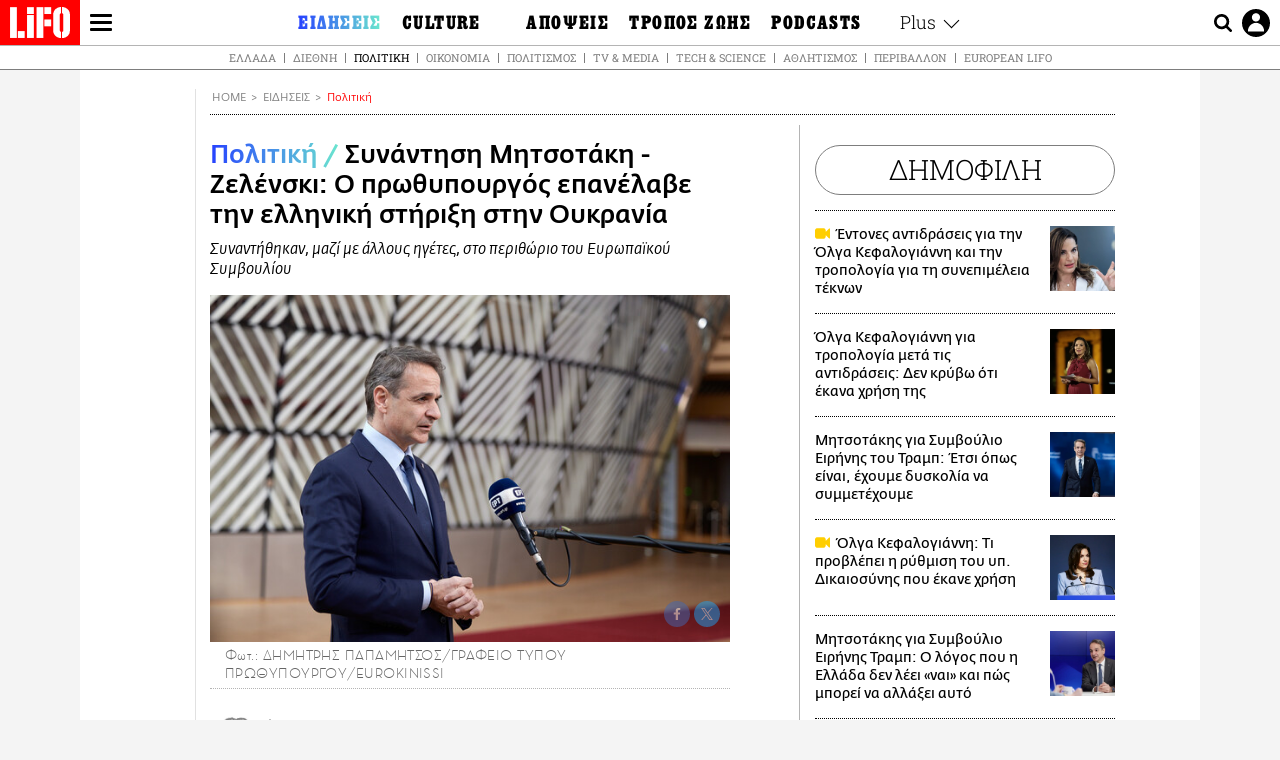

--- FILE ---
content_type: text/html; charset=UTF-8
request_url: https://www.lifo.gr/now/politics/synantisi-mitsotaki-zelenski-o-prothypoyrgos-epanelabe-tin-elliniki-stirixi-stin
body_size: 27127
content:
<!DOCTYPE html><html lang="el" dir="ltr" prefix="og: https://ogp.me/ns#"><head><meta charset="utf-8" /><meta name="Generator" content="Drupal 9 (https://www.drupal.org)" /><meta name="MobileOptimized" content="width" /><meta name="HandheldFriendly" content="true" /><meta name="viewport" content="width=device-width, initial-scale=1, shrink-to-fit=no" /><link rel="canonical" href="https://www.lifo.gr/now/politics/synantisi-mitsotaki-zelenski-o-prothypoyrgos-epanelabe-tin-elliniki-stirixi-stin" /><link rel="shortlink" href="https://www.lifo.gr/node/1256186" /><meta name="referrer" content="origin" /><meta name="rights" content="©2026 LiFO. All rights reserved." /><meta name="description" content="Ολοκληρώθηκε η συνάντηση του πρωθυπουργού, Κυριάκου Μητσοτάκη, με τον πρόεδρο της Ουκρανίας, Βολοντίμιρ Ζελένσκι, και άλλους ηγέτες στο περιθώριο του Ευρωπαϊκού" /><meta name="abstract" content="Ολοκληρώθηκε η συνάντηση του πρωθυπουργού, Κυριάκου Μητσοτάκη, με τον πρόεδρο της Ουκρανίας, Βολοντίμιρ Ζελένσκι, και άλλους ηγέτες στο περιθώριο του Ευρωπαϊκού" /><meta name="keywords" content="Πολιτική,Ειδήσεις,ΚΥΡΙΑΚΟΣ ΜΗΤΣΟΤΑΚΗΣ,Βολοντίμιρ Ζελένκσι,ΟΥΚΡΑΝΙΑ,ΠΟΛΕΜΟΣ ΣΤΗΝ ΟΥΚΡΑΝΙΑ" /><meta property="fb:admins" content="100001488586306" /><meta property="fb:app_id" content="655762191870497" /><link rel="shortcut icon" href="https://www.lifo.gr/favicon.ico" /><link rel="mask-icon" href="https://www.lifo.gr/images/logo.svg" /><link rel="icon" sizes="16x16" href="https://www.lifo.gr/favicon-16x16.png" /><link rel="icon" sizes="32x32" href="https://www.lifo.gr/favicon-32x32.png" /><link rel="icon" sizes="96x96" href="https://www.lifo.gr/favicon-96x96.png" /><link rel="icon" sizes="192x192" href="https://www.lifo.gr/android-icon-192x192.png" /><link rel="apple-touch-icon" href="https://www.lifo.gr/apple-icon-60x60.png" /><link rel="apple-touch-icon" sizes="72x72" href="https://www.lifo.gr/apple-icon-72x72.png" /><link rel="apple-touch-icon" sizes="76x76" href="https://www.lifo.gr/apple-icon-76x76.png" /><link rel="apple-touch-icon" sizes="114x114" href="https://www.lifo.gr/apple-icon-114x114.png" /><link rel="apple-touch-icon" sizes="120x120" href="https://www.lifo.gr/apple-icon-120x120.png" /><link rel="apple-touch-icon" sizes="144x144" href="https://www.lifo.gr/apple-icon-144x144.png" /><link rel="apple-touch-icon" sizes="152x152" href="https://www.lifo.gr/apple-icon-152x152.png" /><link rel="apple-touch-icon" sizes="180x180" href="https://www.lifo.gr/apple-icon-180x180.png" /><link rel="apple-touch-icon-precomposed" href="https://www.lifo.gr/apple-icon-57x57.png" /><meta property="og:site_name" content="LiFO.gr" /><meta property="og:type" content="article" /><meta property="og:url" content="https://www.lifo.gr/now/politics/synantisi-mitsotaki-zelenski-o-prothypoyrgos-epanelabe-tin-elliniki-stirixi-stin" /><meta property="og:title" content="Συνάντηση Μητσοτάκη - Ζελένσκι: Ο πρωθυπουργός επανέλαβε την ελληνική στήριξη στην Ουκρανία | LiFO" /><meta property="og:description" content="Συναντήθηκαν, μαζί με άλλους ηγέτες, στο περιθώριο του Ευρωπαϊκού Συμβουλίου" /><meta property="og:image" content="https://www.lifo.gr/sites/default/files/styles/facebook_with_logo/public/articles/2023-02-09/mitsotakis.jpg?itok=TDEO7SNP" /><meta property="og:image:width" content="1200" /><meta property="og:image:height" content="630" /><meta property="og:updated_time" content="2023-02-09T19:32:55+0200" /><meta property="og:image:alt" content="Συνάντηση Μητσοτάκη - Ζελένσκι: Ο πρωθυπουργός επανέλαβε την ελληνική στήριξη στην Ουκρανία" /><meta property="article:tag" content="ΚΥΡΙΑΚΟΣ ΜΗΤΣΟΤΑΚΗΣ" /><meta property="article:tag" content="Βολοντίμιρ Ζελένκσι" /><meta property="article:tag" content="ΟΥΚΡΑΝΙΑ" /><meta property="article:tag" content="ΠΟΛΕΜΟΣ ΣΤΗΝ ΟΥΚΡΑΝΙΑ" /><meta property="article:published_time" content="2023-02-09T19:32:55+0200" /><meta property="article:modified_time" content="2023-02-09T19:32:55+0200" /><meta name="twitter:card" content="summary_large_image" /><meta name="twitter:description" content="Συναντήθηκαν, μαζί με άλλους ηγέτες, στο περιθώριο του Ευρωπαϊκού Συμβουλίου" /><meta name="twitter:site" content="@lifomag" /><meta name="twitter:title" content="Συνάντηση Μητσοτάκη - Ζελένσκι: Ο πρωθυπουργός επανέλαβε την ελληνική στήριξη στην Ουκρανία | LiFO" /><meta name="twitter:url" content="https://www.lifo.gr/now/politics/synantisi-mitsotaki-zelenski-o-prothypoyrgos-epanelabe-tin-elliniki-stirixi-stin" /><meta name="twitter:image:alt" content="Συνάντηση Μητσοτάκη - Ζελένσκι: Ο πρωθυπουργός επανέλαβε την ελληνική στήριξη στην Ουκρανία" /><meta name="twitter:image:height" content="630" /><meta name="twitter:image:width" content="1200" /><meta name="twitter:image" content="https://www.lifo.gr/sites/default/files/styles/facebook_with_logo/public/articles/2023-02-09/mitsotakis.jpg?itok=TDEO7SNP" /><script type="application/ld+json">{
"@context": "https://schema.org",
"@graph": [
{
"@type": "NewsArticle",
"headline": "Συνάντηση Μητσοτάκη - Ζελένσκι: Ο πρωθυπουργός επανέλαβε την ελληνική στήριξη στην Ουκρανία",
"name": "Συνάντηση Μητσοτάκη - Ζελένσκι: Ο πρωθυπουργός επανέλαβε την ελληνική στήριξη στην Ουκρανία",
"about": [
"ΚΥΡΙΑΚΟΣ ΜΗΤΣΟΤΑΚΗΣ",
"Βολοντίμιρ Ζελένκσι",
"ΟΥΚΡΑΝΙΑ",
"ΠΟΛΕΜΟΣ ΣΤΗΝ ΟΥΚΡΑΝΙΑ"
],
"description": "Συναντήθηκαν, μαζί με άλλους ηγέτες, στο περιθώριο του Ευρωπαϊκού Συμβουλίου",
"image": {
"@type": "ImageObject",
"representativeOfPage": "True",
"url": "https://www.lifo.gr/sites/default/files/styles/facebook_with_logo/public/articles/2023-02-09/mitsotakis.jpg?itok=TDEO7SNP",
"width": "1200",
"height": "630"
},
"datePublished": "2023-02-09T19:32:55+0200",
"dateModified": "2023-02-09T19:32:55+0200",
"author": {
"@type": "Person",
"@id": "https://www.lifo.gr/authors/newsroom",
"name": "LifO Newsroom",
"url": "https://www.lifo.gr/authors/newsroom"
},
"publisher": {
"@type": "NewsMediaOrganization",
"@id": "https://www.lifo.gr/",
"name": "LiFO.gr",
"url": "https://www.lifo.gr/",
"sameAs": [
"https://www.facebook.com/lifo.mag",
"https://www.instagram.com/lifomag/",
"https://www.instagram.com/lifomag/"
],
"logo": {
"@type": "ImageObject",
"url": "https://www.lifo.gr/images/lifo-logo-amp2.png",
"width": "120",
"height": "60"
}
},
"articleBody": "Ολοκληρώθηκε η συνάντηση του πρωθυπουργού, Κυριάκου Μητσοτάκη, με τον πρόεδρο της Ουκρανίας, Βολοντίμιρ Ζελένσκι, και άλλους ηγέτες στο περιθώριο του Ευρωπαϊκού Συμβουλίου. Σύμφωνα με τα όσα γίνονται γνωστά, ο κ. Μητσοτάκης επανέλαβε της στήριξης της Ελλάδας και Ευρώπης στον αγώνα της Ουκρανίας για την προάσπιση της εθνικής της κυριαρχίας και της εδαφικής της ακεραιότητας. Ο πρωθυπουργός, παράλληλα, υπογράμμισε τη στήριξη της Ελλάδας στην ευρωπαϊκή προοπτική της Ουκρανίας. Στη συνάντηση συμμετείχαν, επίσης, ο πρόεδρος της Βουλγαρίας, ο καγκελάριος της Αυστρίας και οι πρωθυπουργοί της Κροατίας, της Σλοβενίας και της Ουγγαρίας.",
"keywords": [
"Πολιτική",
"Ειδήσεις",
"ΚΥΡΙΑΚΟΣ ΜΗΤΣΟΤΑΚΗΣ",
"Βολοντίμιρ Ζελένκσι",
"ΟΥΚΡΑΝΙΑ",
"ΠΟΛΕΜΟΣ ΣΤΗΝ ΟΥΚΡΑΝΙΑ"
],
"articleSection": [
"Πολιτική",
"Ειδήσεις"
],
"mainEntityOfPage": "https://www.lifo.gr/now/politics/synantisi-mitsotaki-zelenski-o-prothypoyrgos-epanelabe-tin-elliniki-stirixi-stin"
},
{
"@type": "Organization",
"additionalType": "NewsMediaOrganization",
"@id": "https://www.lifo.gr",
"description": "Εβδομαδιαίο free press που διανέμεται σε επιλεγμένα σημεία σε Αθήνα και Θεσσαλονίκη. Δημιούργημα του δημοσιογράφου Στάθη Τσαγκαρουσιάνου, κυκλοφορεί από τον Δεκέμβριο του 2005.",
"name": "LiFO",
"sameAs": [
"https://www.facebook.com/lifo.mag",
"https://twitter.com/lifomag",
"https://instagram.com/lifomag"
],
"url": "https://www.lifo.gr",
"telephone": "210 3254290",
"image": {
"@type": "ImageObject",
"url": "https://www.lifo.gr/images/lifo-logo-amp2.png",
"width": "120",
"height": "60"
},
"logo": {
"@type": "ImageObject",
"url": "https://www.lifo.gr/images/lifo-logo-amp2.png",
"width": "120",
"height": "60"
},
"address": {
"@type": "PostalAddress",
"streetAddress": "Βουλής 22",
"addressLocality": "Σύνταγμα",
"postalCode": "10563",
"addressCountry": "Ελλάδα"
}
},
{
"@type": "WebPage",
"breadcrumb": {
"@type": "BreadcrumbList",
"itemListElement": [
{
"@type": "ListItem",
"position": 1,
"name": "Home",
"item": "https://www.lifo.gr/"
},
{
"@type": "ListItem",
"position": 2,
"name": "Ειδήσεις",
"item": "https://www.lifo.gr/now"
},
{
"@type": "ListItem",
"position": 3,
"name": "Πολιτική",
"item": "https://www.lifo.gr/now/politics"
},
{
"@type": "ListItem",
"position": 4,
"name": "Συνάντηση Μητσοτάκη - Ζελένσκι: Ο πρωθυπουργός επανέλαβε την ελληνική στήριξη στην Ουκρανία",
"item": "https://www.lifo.gr/now/politics/synantisi-mitsotaki-zelenski-o-prothypoyrgos-epanelabe-tin-elliniki-stirixi-stin"
}
]
},
"isAccessibleForFree": "True"
},
{
"@type": "WebSite",
"@id": "https://www.lifo.gr/",
"name": "LiFO",
"url": "https://www.lifo.gr/",
"publisher": {
"@type": "Organization",
"name": "LiFO",
"url": "https://www.lifo.gr/",
"logo": {
"@type": "ImageObject",
"url": "https://www.lifo.gr/images/logo.png",
"width": "120",
"height": "60"
}
}
}
]
}</script><meta http-equiv="x-ua-compatible" content="ie=edge" /><link rel="amphtml" href="https://www.lifo.gr/now/politics/synantisi-mitsotaki-zelenski-o-prothypoyrgos-epanelabe-tin-elliniki-stirixi-stin?amp" /><title>Συνάντηση Μητσοτάκη - Ζελένσκι: Ο πρωθυπουργός επανέλαβε την ελληνική στήριξη στην Ουκρανία | LiFO</title><link rel="dns-prefetch" href="//www.googletagservices.com/"><link rel="dns-prefetch" href="//partner.googleadservices.com/"><link rel="dns-prefetch" href="//cdn.orangeclickmedia.com/"><link rel="dns-prefetch" href="https://securepubads.g.doubleclick.net/"><link rel="dns-prefetch" href="//ajax.googleapis.com"><link rel="dns-prefetch" href="//stats.g.doubleclick.net/"><link rel="dns-prefetch" href="//bs.serving-sys.com/"><link rel="dns-prefetch" href="//tpc.googlesyndication.com/"><link rel="dns-prefetch" href="//obj.adman.gr/"><link rel="preload" as="font" href="/themes/custom/bootstrap_sass/xassets/fonts/FedraSansGreek-BookTF.woff2" type="font/woff2" crossorigin="anonymous"><link rel="preload" as="font" href="/themes/custom/bootstrap_sass/xassets/fonts/FedraSansGreek-BookItalic.woff2" type="font/woff2" crossorigin="anonymous"><link rel="preload" as="font" href="/themes/custom/bootstrap_sass/xassets/fonts/FedraSansGreek-NormalTF.woff2" type="font/woff2" crossorigin="anonymous"><link rel="preload" as="font" href="/themes/custom/bootstrap_sass/xassets/fonts/FedraSansGreek-MediumTF.woff2" type="font/woff2" crossorigin="anonymous"><link rel="preload" as="font" href="/themes/custom/bootstrap_sass/xassets/fonts/HGF-Thin.woff2" type="font/woff2" crossorigin="anonymous"><link rel="preload" as="font" href="/themes/custom/bootstrap_sass/xassets/fonts/HGF-Book.woff2" type="font/woff2" crossorigin="anonymous"><link rel="preload" as="font" href="/themes/custom/bootstrap_sass/xassets/fonts/HGF-BoldOblique.woff2" type="font/woff2" crossorigin="anonymous"><link rel="preload" as="font" href="/themes/custom/bootstrap_sass/xassets/fonts/HGF-Medium.woff2" type="font/woff2" crossorigin="anonymous"><link rel="preload" as="font" href="/themes/custom/bootstrap_sass/xassets/fonts/LifoEgyptianWeb.woff2" type="font/woff2" crossorigin="anonymous"><link rel="preload" as="font" href="/themes/custom/bootstrap_sass/xassets/fonts/RobotoSlab-Light.woff2" type="font/woff2" crossorigin="anonymous"><link rel="preload" as="font" href="/themes/custom/bootstrap_sass/xassets/fonts/RobotoSlab-Regular.woff2" type="font/woff2" crossorigin="anonymous"><script type="text/javascript">
window._xadsLoaded = false;
loadScript('//cdn.orangeclickmedia.com/tech/v3.lifo.gr/ocm.js');
loadScript('//securepubads.g.doubleclick.net/tag/js/gpt.js');
loadScript('//pagead2.googlesyndication.com/pagead/js/adsbygoogle.js');
loadScript('/themes/custom/bootstrap_sass/xassets/js/xads-articles.js?v=1.1.0');
function loadAds() {
if (!window._xadsLoaded) {
loadScript('/themes/custom/bootstrap_sass/js/adblock.detect.js?v=1.0.0');
loadScript('https://apps-cdn.relevant-digital.com/static/tags/1137447286956292940.js');
loadAdman();
loadOneSignal();
window._xadsLoaded = true;
}
}
function loadScript(src) {
var script = document.createElement('script');
script.src = src;
document.head.appendChild(script);
}
function loadAdman() {
var script = document.createElement('script');
script.src = 'https://static.adman.gr/adman.js';
document.head.appendChild(script);
window.AdmanQueue=window.AdmanQueue||[];
AdmanQueue.push(function(){
Adman.adunit({id:475,h:'https://x.grxchange.gr',inline:true})
});
}
function loadOneSignal() {
loadScript('//cdn.onesignal.com/sdks/OneSignalSDK.js');
setTimeout(function() {
var OneSignal = window.OneSignal || [];
OneSignal.push(function() {
OneSignal.init({
appId: "5c2de52e-202f-46d2-854a-c93489c04d14",
safari_web_id: "web.onesignal.auto.3db514d6-c75f-4a27-ad99-adae19a9a814",
subdomainName: "lifo",
promptOptions: {
actionMessage: "Θέλετε να λαμβάνετε πρώτοι ενημερώσεις για ό,τι συμβαίνει από το lifo.gr;",
acceptButtonText: "ΝΑΙ",
cancelButtonText: "Όχι",
},
});
OneSignal.showSlidedownPrompt();
});
}, 2000);
}
window.addEventListener('load', function () {
var botPattern = "(googlebot\/|bot|Googlebot-Mobile|Googlebot-Image|Google favicon|Mediapartners-Google|Chrome-Lighthouse|bingbot)";
var re = new RegExp(botPattern, 'i');
var userAgent = navigator.userAgent;
if (!re.test(userAgent)) {
var host = 'lifo.gr';
var element = document.createElement('script');
var firstScript = document.getElementsByTagName('script')[0];
var url = 'https://cmp.inmobi.com'
.concat('/choice/', 'sp3rHHuKshJjA', '/', host, '/choice.js?tag_version=V3');
var uspTries = 0;
var uspTriesLimit = 3;
element.async = true;
element.type = 'text/javascript';
element.src = url;
firstScript.parentNode.insertBefore(element, firstScript);
function makeStub() {
var TCF_LOCATOR_NAME = '__tcfapiLocator';
var queue = [];
var win = window;
var cmpFrame;
function addFrame() {
var doc = win.document;
var otherCMP = !!(win.frames[TCF_LOCATOR_NAME]);
if (!otherCMP) {
if (doc.body) {
var iframe = doc.createElement('iframe');
iframe.style.cssText = 'display:none';
iframe.name = TCF_LOCATOR_NAME;
doc.body.appendChild(iframe);
} else {
setTimeout(addFrame, 5);
}
}
return !otherCMP;
}
function tcfAPIHandler() {
var gdprApplies;
var args = arguments;
if (!args.length) {
return queue;
} else if (args[0] === 'setGdprApplies') {
if (
args.length > 3 &&
args[2] === 2 &&
typeof args[3] === 'boolean'
) {
gdprApplies = args[3];
if (typeof args[2] === 'function') {
args[2]('set', true);
}
}
} else if (args[0] === 'ping') {
var retr = {
gdprApplies: gdprApplies,
cmpLoaded: false,
cmpStatus: 'stub'
};
if (typeof args[2] === 'function') {
args[2](retr);
}
} else {
if(args[0] === 'init' && typeof args[3] === 'object') {
args[3] = Object.assign(args[3], { tag_version: 'V3' });
}
queue.push(args);
}
}
function postMessageEventHandler(event) {
var msgIsString = typeof event.data === 'string';
var json = {};
try {
if (msgIsString) {
json = JSON.parse(event.data);
} else {
json = event.data;
}
} catch (ignore) {}
var payload = json.__tcfapiCall;
if (payload) {
window.__tcfapi(
payload.command,
payload.version,
function(retValue, success) {
var returnMsg = {
__tcfapiReturn: {
returnValue: retValue,
success: success,
callId: payload.callId
}
};
if (msgIsString) {
returnMsg = JSON.stringify(returnMsg);
}
if (event && event.source && event.source.postMessage) {
event.source.postMessage(returnMsg, '*');
}
},
payload.parameter
);
}
}
while (win) {
try {
if (win.frames[TCF_LOCATOR_NAME]) {
cmpFrame = win;
break;
}
} catch (ignore) {}
if (win === window.top) {
break;
}
win = win.parent;
}
if (!cmpFrame) {
addFrame();
win.__tcfapi = tcfAPIHandler;
win.addEventListener('message', postMessageEventHandler, false);
}
};
makeStub();
function makeGppStub() {
const CMP_ID = 10;
const SUPPORTED_APIS = [
'2:tcfeuv2',
'6:uspv1',
'7:usnatv1',
'8:usca',
'9:usvav1',
'10:uscov1',
'11:usutv1',
'12:usctv1'
];
window.__gpp_addFrame = function (n) {
if (!window.frames[n]) {
if (document.body) {
var i = document.createElement("iframe");
i.style.cssText = "display:none";
i.name = n;
document.body.appendChild(i);
} else {
window.setTimeout(window.__gpp_addFrame, 10, n);
}
}
};
window.__gpp_stub = function () {
var b = arguments;
__gpp.queue = __gpp.queue || [];
__gpp.events = __gpp.events || [];
if (!b.length || (b.length == 1 && b[0] == "queue")) {
return __gpp.queue;
}
if (b.length == 1 && b[0] == "events") {
return __gpp.events;
}
var cmd = b[0];
var clb = b.length > 1 ? b[1] : null;
var par = b.length > 2 ? b[2] : null;
if (cmd === "ping") {
clb(
{
gppVersion: "1.1", // must be “Version.Subversion”, current: “1.1”
cmpStatus: "stub", // possible values: stub, loading, loaded, error
cmpDisplayStatus: "hidden", // possible values: hidden, visible, disabled
signalStatus: "not ready", // possible values: not ready, ready
supportedAPIs: SUPPORTED_APIS, // list of supported APIs
cmpId: CMP_ID, // IAB assigned CMP ID, may be 0 during stub/loading
sectionList: [],
applicableSections: [-1],
gppString: "",
parsedSections: {},
},
true
);
} else if (cmd === "addEventListener") {
if (!("lastId" in __gpp)) {
__gpp.lastId = 0;
}
__gpp.lastId++;
var lnr = __gpp.lastId;
__gpp.events.push({
id: lnr,
callback: clb,
parameter: par,
});
clb(
{
eventName: "listenerRegistered",
listenerId: lnr, // Registered ID of the listener
data: true, // positive signal
pingData: {
gppVersion: "1.1", // must be “Version.Subversion”, current: “1.1”
cmpStatus: "stub", // possible values: stub, loading, loaded, error
cmpDisplayStatus: "hidden", // possible values: hidden, visible, disabled
signalStatus: "not ready", // possible values: not ready, ready
supportedAPIs: SUPPORTED_APIS, // list of supported APIs
cmpId: CMP_ID, // list of supported APIs
sectionList: [],
applicableSections: [-1],
gppString: "",
parsedSections: {},
},
},
true
);
} else if (cmd === "removeEventListener") {
var success = false;
for (var i = 0; i < __gpp.events.length; i++) {
if (__gpp.events[i].id == par) {
__gpp.events.splice(i, 1);
success = true;
break;
}
}
clb(
{
eventName: "listenerRemoved",
listenerId: par, // Registered ID of the listener
data: success, // status info
pingData: {
gppVersion: "1.1", // must be “Version.Subversion”, current: “1.1”
cmpStatus: "stub", // possible values: stub, loading, loaded, error
cmpDisplayStatus: "hidden", // possible values: hidden, visible, disabled
signalStatus: "not ready", // possible values: not ready, ready
supportedAPIs: SUPPORTED_APIS, // list of supported APIs
cmpId: CMP_ID, // CMP ID
sectionList: [],
applicableSections: [-1],
gppString: "",
parsedSections: {},
},
},
true
);
} else if (cmd === "hasSection") {
clb(false, true);
} else if (cmd === "getSection" || cmd === "getField") {
clb(null, true);
}
//queue all other commands
else {
__gpp.queue.push([].slice.apply(b));
}
};
window.__gpp_msghandler = function (event) {
var msgIsString = typeof event.data === "string";
try {
var json = msgIsString ? JSON.parse(event.data) : event.data;
} catch (e) {
var json = null;
}
if (typeof json === "object" && json !== null && "__gppCall" in json) {
var i = json.__gppCall;
window.__gpp(
i.command,
function (retValue, success) {
var returnMsg = {
__gppReturn: {
returnValue: retValue,
success: success,
callId: i.callId,
},
};
event.source.postMessage(msgIsString ? JSON.stringify(returnMsg) : returnMsg, "*");
},
"parameter" in i ? i.parameter : null,
"version" in i ? i.version : "1.1"
);
}
};
if (!("__gpp" in window) || typeof window.__gpp !== "function") {
window.__gpp = window.__gpp_stub;
window.addEventListener("message", window.__gpp_msghandler, false);
window.__gpp_addFrame("__gppLocator");
}
};
makeGppStub();
var uspStubFunction = function() {
var arg = arguments;
if (typeof window.__uspapi !== uspStubFunction) {
setTimeout(function() {
if (typeof window.__uspapi !== 'undefined') {
window.__uspapi.apply(window.__uspapi, arg);
}
}, 500);
}
};
var checkIfUspIsReady = function() {
uspTries++;
if (window.__uspapi === uspStubFunction && uspTries < uspTriesLimit) {
console.warn('USP is not accessible');
} else {
clearInterval(uspInterval);
}
};
if (typeof window.__uspapi === 'undefined') {
window.__uspapi = uspStubFunction;
var uspInterval = setInterval(checkIfUspIsReady, 6000);
}
__tcfapi('addEventListener', 2, function(tcData, success) {
if (success && (tcData.eventStatus === 'tcloaded' || tcData.eventStatus === 'useractioncomplete')) {
if (!tcData.gdprApplies) {
loadAds();
} else {
var hasPurposeOneConsent = tcData.purpose.consents['1'];
var hasGoogleConsent = false;
window.requestNonPersonalizedAds = 1;
if (hasPurposeOneConsent) {
if (tcData.vendor.consents['755'] && tcData.vendor.legitimateInterests['755']) {
if ((tcData.purpose.consents['2'] || tcData.purpose.legitimateInterests['2']) && (tcData.purpose.consents['7'] || tcData.purpose.legitimateInterests['7']) && (tcData.purpose.consents['9'] || tcData.purpose.legitimateInterests['9']) && (tcData.purpose.consents['10'] || tcData.purpose.legitimateInterests['10'])) {
hasGoogleConsent = true;
if ((tcData.purpose.consents['3'] || tcData.purpose.legitimateInterests['3']) && (tcData.purpose.consents['4'] || tcData.purpose.legitimateInterests['4'])) {
window.requestNonPersonalizedAds = 0;
}
}
}
if (hasGoogleConsent) {
loadAds();
}
}
}
}
});
}
});
</script><script>(function(w,d,s,l,i){w[l]=w[l]||[];w[l].push({'gtm.start':
new Date().getTime(),event:'gtm.js'});var f=d.getElementsByTagName(s)[0],
j=d.createElement(s),dl=l!='dataLayer'?'&l='+l:'';j.defer=true;j.src=
'https://www.googletagmanager.com/gtm.js?id='+i+dl;f.parentNode.insertBefore(j,f);
})(window,document,'script','dataLayer','GTM-TQM6NLQ');</script><!-- START CSS PLACEHOLDER --><link rel="stylesheet" media="all" href="/sites/default/files/css/css_EMO8Rc1479YwTWHeZEKgofbkiazF4o8lHF8vi0L5rRU.css" /><link rel="stylesheet" media="all" href="/sites/default/files/css/css_sNUGB-AaJCDQEAYEq8jikNlLLvEDSYypXlM-dnex0Pc.css" /> <!-- END CSS PLACEHOLDER --><script>
//set if cookiebot exists on the page
window.cookiebotActive = true;
console.log("%cLiFO", "font-size: 31px; font-family: impact, arial, helvetica, sans-serif; font-weight: bold; color: #ff0000;");
</script><script>
function lazyLoadScript(src) {
return new Promise(function (resolve, reject) {
var script = document.createElement("script");
script.onload = function () {
resolve();
};
script.onerror = function () {
reject();
};
script.defer = true;
script.src = src;
document.body.appendChild(script);
});
}
var googletag = googletag || {};
googletag.cmd = googletag.cmd || [];
var layout = 'details_default';
var isBlogTemplate = false;
var isDetails = true;
var adsSection = 'news';
var adsCategory = 'politiki';
var adsSubCategory = '';
var adsItemId = '1256186';
var adsTopicId = '';
var adsTags = ['ΚΥΡΙΑΚΟΣ ΜΗΤΣΟΤΑΚΗΣ','Βολοντίμιρ Ζελένκσι','ΟΥΚΡΑΝΙΑ','ΠΟΛΕΜΟΣ ΣΤΗΝ ΟΥΚΡΑΝΙΑ'];
var adsPage = '0';
var adsLayout = 'details_default';
var adsSafety = '0';
var adsDWord = '0';
var adsFeaturedVideo = '0';
var adsType = 'Details';
const currentLink = 'https://www.lifo.gr/now/politics/synantisi-mitsotaki-zelenski-o-prothypoyrgos-epanelabe-tin-elliniki-stirixi-stin';
window.addEventListener('load', function () {
function setBehaviors() {
if ( typeof Drupal !== 'undefined'  &&
typeof Drupal.behaviors.bootstrap_barrio_subtheme !== 'undefined'  &&
!Drupal.behaviors.bootstrap_barrio_subtheme.hasOwnProperty("attach") &&
typeof initializeAllDrupal !== "undefined" &&
initializeAllDrupal instanceof Function
) {
initializeAllDrupal($, Drupal);
} else {
document.addEventListener("DOMContentLoaded", setBehaviors);
}
if ( typeof Drupal !== 'undefined') {
Drupal.behaviors.bootstrap_barrio_subtheme.attach();
}
}
setBehaviors();
},
{passive: true}
);
</script><!-- P&G code --><script type="text/javascript">
window.addEventListener('load', function () {
var botPattern = "(googlebot\/|bot|Googlebot-Mobile|Googlebot-Image|Google favicon|Mediapartners-Google|Chrome-Lighthouse|bingbot)";
var re = new RegExp(botPattern, 'i');
var userAgent = navigator.userAgent;
if (!re.test(userAgent)) {
__tcfapi("addEventListener", 2, (function (e, t) {
if (t && ("useractioncomplete" === e.eventStatus || "tcloaded" === e.eventStatus)) {
if (!e.purpose.consents[1]) return;
loadScript('https://pghub.io/js/pandg-sdk.js');
var n = e.gdprApplies ? 1 : 0;
var metadata = {
gdpr: n,
gdpr_consent: e.tcString,
ccpa: null,
bp_id: "dyodeka",
};
var config = {
name: "P&G",
pixelUrl: "https://pandg.tapad.com/tag"
};
setTimeout(function () {
var tagger = Tapad.init(metadata, config);
var data = {
category: adsCategory,
};
tagger.sync(data);
}, 2 * 1000);
}
}));
}
});
</script><!-- START JS PLACEHOLDER --> <!-- END JS PLACEHOLDER --><script>
window.googletag = window.googletag || {};
window.googletag.cmd = window.googletag.cmd || [];
googletag.cmd.push(function() {
googletag.pubads().setTargeting("Section", adsSection);
googletag.pubads().setTargeting("Category", adsCategory);
googletag.pubads().setTargeting("Sub_category", adsSubCategory);
googletag.pubads().setTargeting("Item_Id", adsItemId);
googletag.pubads().setTargeting("Topics_Id", adsTopicId);
googletag.pubads().setTargeting("Tags", adsTags);
googletag.pubads().setTargeting("Page", adsPage);
googletag.pubads().setTargeting("Layout", adsLayout);
googletag.pubads().setTargeting("Skin", window.skinSize);
googletag.pubads().setTargeting("Ad_safety", adsSafety);
googletag.pubads().setTargeting("Has_Featured_Video", adsFeaturedVideo);
googletag.pubads().setTargeting("Type", adsType);
googletag.pubads().disableInitialLoad();
googletag.pubads().enableSingleRequest();
googletag.pubads().collapseEmptyDivs();
googletag.enableServices();
});
</script><style>
.adv {
text-align: center;
line-height: 0;
margin: 20px auto;
}
.adv--full {
margin: 20px 0;
}
.adv--sticky > div {
height: 600px;
}
.adv--sticky > div iframe{
position: -webkit-sticky;
position: sticky;
top: 41px;
}
.adv--labeled  > div {
position: relative;
margin-top: 30px;
}
.adv--labeled  > div:before {
content: 'ΔΙΑΦΗΜΙΣΗ';
position: absolute;
top: -20px;
left: 0;
font-size: 11px;
line-height: 14px;
width: 100%;
text-align: center;
color:#7d7d7d;
}
.adv--labeled.adv--full {
margin-top: 40px;
}
@media only screen and (max-width: 1024px) {
.adv--sticky > div iframe{
top: 0px;
}
}@media only screen and (max-width: 768px) {
.adv--desk {
display: none;
}
}@media only screen and (min-width: 769px) {
.adv--mob {
display: none;
}
}
</style></head><body class="layout-no-sidebars has-featured-top page-node-1256186 active-menu-trail-blue-grad wrap-bg inner-page withmenu path-node node--type-article"><script type="text/javascript" data-cookieconsent="ignore">
/*GOOGLE ANALYTICS*/
(function(i,s,o,g,r,a,m){i['GoogleAnalyticsObject']=r;i[r]=i[r]||function(){
(i[r].q=i[r].q||[]).push(arguments)},i[r].l=1*new Date();a=s.createElement(o),
m=s.getElementsByTagName(o)[0];a.async=1;a.src=g;m.parentNode.insertBefore(a,m)
})(window,document,'script','https://www.google-analytics.com/analytics.js','ga');
ga('create', 'UA-9549611-1', {
cookieDomain: 'lifo.gr',
legacyCookieDomain: 'lifo.gr'
});
ga('set', 'anonymizeIp', true);
ga('send', 'pageview');
</script><a href="#main-content" class="visually-hidden focusable skip-link whiteText "> Παράκαμψη προς το κυρίως περιεχόμενο </a><div class="dialog-off-canvas-main-canvas" data-off-canvas-main-canvas> <!-- Template START : themes/custom/bootstrap_sass/templates/layout/page.html.twig //--><div class="page"> <header class="header "> <section class="header__main"><div class="header__left"> <a href="/" class="header__logo"> <figure> <img src="/themes/custom/bootstrap_sass/xassets/images/logo.svg" alt="LiFO" width="268" height="138"> </figure> </a> <span class="header__burger js-trigger-menu"><span></span></span></div> <nav class="header__menu"> <!-- Template START : themes/custom/bootstrap_sass/templates/navigation/menu--main-side-menu--article.html.twig //--><ul class="header__menu-secondary"><li> <a href="https://www.lifoshop.gr/" target="_blank">LIFO SHOP</a></li><li> <a href="/newsletter/subscribe" title="Εγγραφή στο newsletter της LiFO" data-drupal-link-system-path="node/990352">NEWSLETTER</a></li><li> <a href="https://mikropragmata.lifo.gr/" target="_blank">ΜΙΚΡΟΠΡΑΓΜΑΤΑ</a></li><li> <a href="/thegoodlifo" data-drupal-link-system-path="taxonomy/term/21850">THE GOOD LIFO</a></li><li> <a href="/lifoland" data-drupal-link-system-path="taxonomy/term/21865">LIFOLAND</a></li><li> <a href="/guide" data-drupal-link-system-path="taxonomy/term/21864">CITY GUIDE</a></li><li> <a href="https://ampa.lifo.gr/" target="_blank">ΑΜΠΑ</a></li><li> <a href="/issues/view/882"> <span>PRINT</span> <figure><div class="field field--name-field-main-image field--type-image field--label-hidden field__item"> <img class=" img-fluid image-style-main-small" src="/sites/default/files/styles/main_small/public/issues/2026/882COVER_600px.jpg?itok=FZW1cfVv" width="200" height="255" alt="ΤΕΥΧΟΣ 882 LIFO" loading="lazy" /></div> </figure> </a></li></ul><ul class="header__menu-main"><li class="expanded"> <a class="is-active blue-gradient" href="/now"> <span>ΕΙΔΗΣΕΙΣ</span> </a><ul><li> <a href="/now">ΚΕΝΤΡΙΚΗ</a></li><li> <a href="/now/greece" data-drupal-link-system-path="taxonomy/term/21807">Ελλάδα</a></li><li> <a href="/now/world" data-drupal-link-system-path="taxonomy/term/21808">Διεθνή</a></li><li> <a href="/now/politics" data-drupal-link-system-path="taxonomy/term/21809">Πολιτική</a></li><li> <a href="/now/economy" data-drupal-link-system-path="taxonomy/term/21810">Οικονομία</a></li><li> <a href="/now/entertainment" data-drupal-link-system-path="taxonomy/term/21815">Πολιτισμός</a></li><li> <a href="/now/sport" data-drupal-link-system-path="taxonomy/term/21813">Αθλητισμός</a></li><li> <a href="/now/perivallon" data-drupal-link-system-path="taxonomy/term/21816">Περιβάλλον</a></li><li> <a href="/now/media" data-drupal-link-system-path="taxonomy/term/21812">TV &amp; Media</a></li><li> <a href="/now/tech-science" data-drupal-link-system-path="taxonomy/term/21811">Tech &amp; Science</a></li><li> <a href="/european-lifo" class="euro-gen" data-drupal-link-system-path="taxonomy/term/30491">European Lifo</a></li></ul></li><li class="expanded"> <a class=" orange-gradient" href="/culture"> <span>CULTURE</span> </a><ul><li> <a href="/culture">ΚΕΝΤΡΙΚΗ</a></li><li> <a href="/culture/cinema" data-drupal-link-system-path="taxonomy/term/21822">Οθόνες</a></li><li> <a href="/culture/music" data-drupal-link-system-path="taxonomy/term/21823">Μουσική</a></li><li> <a href="/culture/theatro" data-drupal-link-system-path="taxonomy/term/21824">Θέατρο</a></li><li> <a href="/culture/eikastika" data-drupal-link-system-path="taxonomy/term/21825">Εικαστικά</a></li><li> <a href="/culture/vivlio" data-drupal-link-system-path="taxonomy/term/21826">Βιβλίο</a></li><li> <a href="/culture/arxaiologia" data-drupal-link-system-path="taxonomy/term/21827">Αρχαιολογία &amp; Ιστορία</a></li><li> <a href="/culture/design" data-drupal-link-system-path="taxonomy/term/21837">Design</a></li><li> <a href="/culture/photography" data-drupal-link-system-path="taxonomy/term/22545">Φωτογραφία</a></li></ul></li><li class="expanded"> <a class=" purple-gradient" href="/apopseis"> <span>ΑΠΟΨΕΙΣ</span> </a><ul><li> <a href="/apopseis">ΚΕΝΤΡΙΚΗ</a></li><li> <a href="/apopseis/idees" data-drupal-link-system-path="taxonomy/term/21828">Ιδέες</a></li><li> <a href="/stiles" data-drupal-link-system-path="taxonomy/term/21003">Στήλες</a></li><li> <a href="/stiles/optiki-gonia" data-drupal-link-system-path="taxonomy/term/30941">Οπτική Γωνία</a></li><li> <a href="/guest-editors" data-drupal-link-system-path="taxonomy/term/21019">Guests</a></li><li> <a href="/apopseis/epistoles" data-drupal-link-system-path="taxonomy/term/29479">Επιστολές</a></li></ul></li><li class="expanded"> <a class=" blue-purple-gradient" href="/tropos-zois"> <span>ΤΡΟΠΟΣ ΖΩΗΣ</span> </a><ul><li> <a href="/tropos-zois">ΚΕΝΤΡΙΚΗ</a></li><li> <a href="/tropos-zois/fashion" data-drupal-link-system-path="taxonomy/term/21836">Μόδα &amp; Στυλ</a></li><li> <a href="/tropos-zois/gefsi" data-drupal-link-system-path="taxonomy/term/21830">Γεύση</a></li><li> <a href="/tropos-zois/health-fitness" data-drupal-link-system-path="taxonomy/term/21832">Υγεία &amp; Σώμα</a></li><li> <a href="/tropos-zois/travel" data-drupal-link-system-path="taxonomy/term/21831">Ταξίδια</a></li><li> <a href="/recipes" data-drupal-link-system-path="recipes">Συνταγές</a></li><li> <a href="/tropos-zois/living" data-drupal-link-system-path="taxonomy/term/21834">Living</a></li><li> <a href="/tropos-zois/urban" data-drupal-link-system-path="taxonomy/term/21004">Urban</a></li><li> <a href="/tropos-zois/shopping" data-drupal-link-system-path="taxonomy/term/21833">Αγορά</a></li></ul></li><li class="expanded"> <a class=" red-gradient" href="/podcasts"> <span>PODCASTS</span> </a><ul><li> <a href="/podcasts">ΚΕΝΤΡΙΚΗ</a></li><li> <a href="/podcasts/wraia-pragmata" data-drupal-link-system-path="taxonomy/term/29214">Μικροπράγματα</a></li><li> <a href="/podcasts/alithina-egklimata" data-drupal-link-system-path="taxonomy/term/29474">Αληθινά Εγκλήματα</a></li><li> <a href="/podcasts/allo-ena-podcast-3-0-zampras" data-drupal-link-system-path="taxonomy/term/73887">Άλλο ένα podcast 3.0</a></li><li> <a href="/podcasts/psyxi-kai-swma" data-drupal-link-system-path="taxonomy/term/70837">Ψυχή &amp; Σώμα</a></li><li> <a href="/podcasts/akou-tin-epistimi" data-drupal-link-system-path="taxonomy/term/29945">Άκου την επιστήμη</a></li><li> <a href="/podcasts/istoria-mias-polis" data-drupal-link-system-path="taxonomy/term/29765">Ιστορία μιας πόλης</a></li><li> <a href="/podcasts/pulp-fiction" data-drupal-link-system-path="taxonomy/term/29213">Pulp Fiction</a></li><li> <a href="/podcasts/originals" data-drupal-link-system-path="taxonomy/term/29212">Radio Lifo</a></li><li> <a href="/podcasts/the-review" data-drupal-link-system-path="taxonomy/term/41604">The Review</a></li><li> <a href="/podcasts/lifo-politics" data-drupal-link-system-path="taxonomy/term/30682">LiFO Politics</a></li><li> <a href="/podcasts/to-krasi-me-apla-logia" data-drupal-link-system-path="taxonomy/term/62443">Το κρασί με απλά λόγια</a></li><li> <a href="/podcasts/zoume-re" data-drupal-link-system-path="taxonomy/term/49767">Ζούμε, ρε!</a></li></ul></li><li class="expanded"> <span class="light-green js-trigger-menu"> <span>Plus</span> </span><ul><li> <a href="/articles" data-drupal-link-system-path="taxonomy/term/21817">Θέματα</a></li><li> <a href="/prosopa/synenteyjeis" data-drupal-link-system-path="taxonomy/term/21819">Συνεντεύξεις</a></li><li> <a href="/videos" data-drupal-link-system-path="taxonomy/term/21846">Videos</a></li><li> <a href="/topics" data-drupal-link-system-path="taxonomy/term/22632">Αφιερώματα</a></li><li> <a href="https://www.lifo.gr/zodia">Ζώδια</a></li><li> <a href="https://www.lifo.gr/lifoland/confessions">Εξομολογήσεις</a></li><li> <a href="/blogs" data-drupal-link-system-path="taxonomy/term/21005">Blogs</a></li><li> <a href="/proswpa/athenians" data-drupal-link-system-path="taxonomy/term/21820">Οι Αθηναίοι</a></li><li> <a href="/prosopa/apolies" data-drupal-link-system-path="taxonomy/term/20995">Απώλειες</a></li><li> <a href="/lgbtqi" data-drupal-link-system-path="taxonomy/term/21839">Lgbtqi+</a></li><li> <a href="/stiles/epiloges" data-drupal-link-system-path="taxonomy/term/39227">Επιλογές</a></li></ul></li></ul> </nav><div class="header__page-info"> <a href="/" class="header__info-logo"> <figure> <img src="/themes/custom/bootstrap_sass/xassets/images/logo.svg" alt="LiFO" width="268" height="138"> <img src="/themes/custom/bootstrap_sass/xassets/images/logo-black.svg" alt="LiFO" width="268" height="138"> </figure> </a> <a href="/now/politics" class="header__info-section">ΠΟΛΙΤΙΚΗ</a></div><ul class="header__share"><li class="header__share-item header__share-item--fb"> <a href="#" onclick="return shareThisFB(this);"> <svg><use xlink:href="/themes/custom/bootstrap_sass/xassets/images/sprite.svg#facebook"></use></svg> <span>SHARE</span> </a></li><li class="header__share-item header__share-item--tw"> <a href="#" onclick="return shareThisTW(this);"> <svg><use xlink:href="/themes/custom/bootstrap_sass/xassets/images/sprite.svg#twitter"></use></svg> <span>TWEET</span> </a></li></ul><div class="header__right"> <svg class="header__search-icon js-trigger-search"> <use xlink:href="/themes/custom/bootstrap_sass/xassets/images/sprite.svg#search"></use> </svg><form action="/search" method="get" class="header__search"><div class="form-item"> <input type="text" name="keyword" value="" size="15" maxlength="128"></div> <button type="submit" value="ΕΥΡΕΣΗ">ΕΥΡΕΣΗ</button></form> <svg class="header__account-icon js-trigger-account"> <use xlink:href="/themes/custom/bootstrap_sass/xassets/images/sprite.svg#avatar"></use> </svg><div class="header__account"><div class="header__account-title">LOGIN</div><form class="user-login-form login-form header__account-form" data-drupal-selector="user-login-form" novalidate="novalidate" action="/now/politics/synantisi-mitsotaki-zelenski-o-prothypoyrgos-epanelabe-tin-elliniki-stirixi-stin" method="post" id="user-login-form" accept-charset="UTF-8"><div class="js-form-item d-block mb-3 mb-lg-0 js-form-type-textfield form-type-textfield js-form-item-name form-item-name form-item "> <input autocorrect="none" autocapitalize="none" spellcheck="false" placeholder="Email" data-drupal-selector="edit-name" type="text" id="edit-name" name="name" value="" size="15" maxlength="60" class="form-text required w-100" required="required" aria-required="true" /></div><div class="js-form-item d-block mb-3 mb-lg-0 js-form-type-password form-type-password js-form-item-pass form-item-pass form-item "> <input placeholder="Συνθηματικό" data-drupal-selector="edit-pass" type="password" id="edit-pass" name="pass" size="15" maxlength="128" class="form-text required w-100" required="required" aria-required="true" /></div><input autocomplete="off" data-drupal-selector="form-nstphll0fkenqxwncrp1u8jriyu87vcmq5glzahdvxo" type="hidden" name="form_build_id" value="form-nSTPHlL0FKENqxWnCrP1u8jRIYu87vCMq5gLZAHDVxo" class="w-100" /><input data-drupal-selector="edit-user-login-form" type="hidden" name="form_id" value="user_login_form" class="w-100" /><div class="form-item js-form-type-checkbox"> <input data-id="edit-persistent-login" data-title="Να με θυμάσαι" data-drupal-selector="edit-persistent-login" type="checkbox" id="edit-persistent-login" name="persistent_login" value="1" class="form-checkbox"> <label class="form-check-label" for="edit-persistent-login"> Να με θυμάσαι </label></div><!-- Template START : themes/custom/bootstrap_sass/templates/container.html.twig //--><div data-drupal-selector="edit-actions" class="form-actions element-container-wrapper js-form-wrapper form-wrapper" id="edit-actions"><button data-drupal-selector="edit-submit" type="submit" id="edit-submit" name="op" value="Είσοδος" class="button js-form-submit form-submit btn btn-primary">Είσοδος</button></div><!-- Template END : themes/custom/bootstrap_sass/templates/container.html.twig //--></form> <a class="header__account-forgot" href="/user/password?destination=%2Fnow%2Fpolitics%2Fsynantisi-mitsotaki-zelenski-o-prothypoyrgos-epanelabe-tin-elliniki-stirixi-stin" rel="nofollow">Ξέχασα τον κωδικό μου!</a><div class="header__no-account"> <span>Δεν έχεις λογαριασμό;</span> <a href="/user/register" rel="nofollow">Φτιάξε τώρα!</a></div></div></div> </section> <nav class="header__secondary-menu"><ul class="container container--header-secondary"><li><a href="/now/greece">Ελλάδα</a></li><li><a href="/now/world">Διεθνή</a></li><li><a class="is-active" href="/now/politics">Πολιτική</a></li><li><a href="/now/economy">Οικονομία</a></li><li><a href="/now/entertainment">Πολιτισμός</a></li><li><a href="/now/media">TV &amp; Media</a></li><li><a href="/now/tech-science">Tech &amp; Science</a></li><li><a href="/now/sport">Αθλητισμός</a></li><li><a href="/now/perivallon">Περιβάλλον</a></li><li><a href="/european-lifo">European Lifo</a></li></ul> </nav></header> <main class="container container--main"> <section class="row region region-above-master-wrapper"> <link rel="stylesheet" media="all" href="/sites/default/files/css/css_RibKL35LVwvQXyUi1y3tE2O6hJY9zs0Tf6AZ8tl_ylM.css" /> </section><div data-drupal-messages-fallback class="hidden"></div><!-- Template START : themes/custom/bootstrap_sass/templates/blocks/block--bootstrap-sass-content.html.twig //--><div class="js-top-advs"></div><ul class="breadcrumb"><li><a href="/">HOME</a></li><li><a href="/now">ΕΙΔΗΣΕΙΣ</a></li><li><a href="/now/politics">Πολιτική</a></li></ul><article role="article" class="article split-content article--news"> <section class="split-content__main"><div class="article__main"><div class="article__title"> <span class="article__category blue-gradient"><a href="/now/politics">Πολιτική</a> / </span><h1>Συνάντηση Μητσοτάκη - Ζελένσκι: Ο πρωθυπουργός επανέλαβε την ελληνική στήριξη στην Ουκρανία</h1></div><div class="article__teaser"><p>Συναντήθηκαν, μαζί με άλλους ηγέτες, στο περιθώριο του Ευρωπαϊκού Συμβουλίου</p></div> <figure class="article__media article__media--cover"> <span class="article__media-image"> <a href="/sites/default/files/styles/max_1920x1920/public/articles/2023-02-09/mitsotakis.jpg?itok=tPp75ip4" data-lightbox="article-set" data-title="Φωτ.: ΔΗΜΗΤΡΗΣ ΠΑΠΑΜΗΤΣΟΣ/ΓΡΑΦΕΙΟ ΤΥΠΟΥ ΠΡΩΘΥΠΟΥΡΓΟΥ/EUROKINISSI"> <!-- Template START : themes/custom/bootstrap_sass/templates/field/field--node--field-main-image--article.html.twig //--> <!-- RESPONSIVE IMAGE STYLE: article_default --> <picture> <source srcset="/sites/default/files/styles/main/public/articles/2023-02-09/mitsotakis.jpg?itok=bZEtEu11 1x, /sites/default/files/styles/main_full/public/articles/2023-02-09/mitsotakis.jpg?itok=Z-izc0SN 2x" media="all" type="image/jpeg"/> <img class=" img-fluid" src="/sites/default/files/styles/main/public/articles/2023-02-09/mitsotakis.jpg?itok=bZEtEu11" width="600" height="400" alt="Συνάντηση Μητσοτάκη - Ζελένσκι: Ο πρωθυπουργός επανέλαβε την ελληνική στήριξη στην Ουκρανία" /> </picture> <!-- Template END : themes/custom/bootstrap_sass/templates/field/field--node--field-main-image--article.html.twig //--> <svg class="article__media-zoom"><use xlink:href="/themes/custom/bootstrap_sass/xassets/images/sprite.svg#zoom"></use></svg> </a> <span class="article__media-share"> <a href="#" class="article__media-fb" onclick="return shareThisFB(this);"> <svg><use xlink:href="/themes/custom/bootstrap_sass/xassets/images/sprite.svg#facebook"></use></svg> <span>Facebook</span> </a> <a href="#" class="article__media-tw" onclick="return shareThisTW(this);"> <svg><use xlink:href="/themes/custom/bootstrap_sass/xassets/images/sprite.svg#twitter"></use></svg> <span>Twitter</span> </a> </span> </span> <figcaption><span>Φωτ.: ΔΗΜΗΤΡΗΣ ΠΑΠΑΜΗΤΣΟΣ/ΓΡΑΦΕΙΟ ΤΥΠΟΥ ΠΡΩΘΥΠΟΥΡΓΟΥ/EUROKINISSI</span></figcaption> </figure><div class="article__author-date"> <a href="/authors/newsroom" class="article__author"> <figure> <img src="https://www.lifo.gr/sites/default/files/styles/square_tiny/public/authors/Screenshot_202021-02-24_20at_208.29.49_20AM.png?h=4626e670&amp;itok=hDJVXzng" alt="LifO Newsroom" loading="lazy" width="45" height="45"> </figure> <span>LifO Newsroom</span> </a> <span class="article__date"> <time class="default-date" datetime="2023-02-09T19:32:55+02:00">9.2.2023 | 19:32</time> </span></div><div class="article__tools article__tools--top"> <span class="article__tools-date"> <time class="default-date article__date" datetime="2023-02-09T19:32:55+02:00">9.2.2023 | 19:32</time> </span><ul class="article__share"><li class="article__share-item article__share-item--fb"> <a href="#" onclick="return shareThisFB(this);"> <svg><use xlink:href="/themes/custom/bootstrap_sass/xassets/images/sprite.svg#facebook"></use></svg> <span>Facebook</span> </a></li><li class="article__share-item article__share-item--tw"> <a href="#" onclick="return shareThisTW(this);"> <svg><use xlink:href="/themes/custom/bootstrap_sass/xassets/images/sprite.svg#twitter"></use></svg> <span>Twitter</span> </a></li><li class="article__share-item article__share-item--mail"> <a rel="nofollow" href="/cdn-cgi/l/email-protection#[base64]" target="_top"> <svg><use xlink:href="/themes/custom/bootstrap_sass/xassets/images/sprite.svg#mail-arrow"></use></svg> <svg><use xlink:href="/themes/custom/bootstrap_sass/xassets/images/sprite.svg#mail"></use></svg> <span>E-mail</span> </a></li></ul><div class="article__accessibility"> <svg class="small"><use xlink:href="/themes/custom/bootstrap_sass/xassets/images/sprite.svg#accessibility-a"></use></svg> <svg><use xlink:href="/themes/custom/bootstrap_sass/xassets/images/sprite.svg#accessibility-a"></use></svg> <svg class="large"><use xlink:href="/themes/custom/bootstrap_sass/xassets/images/sprite.svg#accessibility-a"></use></svg></div> <a href="#commentsection" class="article__comment-count" title="Δείτε τα σχόλια"> <svg><use xlink:href="/themes/custom/bootstrap_sass/xassets/images/sprite.svg#comment-count"></use></svg> <svg><use xlink:href="/themes/custom/bootstrap_sass/xassets/images/sprite.svg#double-bubble"></use></svg> <span>0</span> </a></div><div class="article__body article__body--mcap"> <!-- Template START : themes/custom/bootstrap_sass/templates/field/field--node--body--article.html.twig //--><p>Ολοκληρώθηκε η συνάντηση του πρωθυπουργού, <a href="https://www.lifo.gr/tags/kyriakos-mitsotakis"><strong>Κυριάκου Μητσοτάκη</strong></a>, με τον πρόεδρο της Ουκρανίας,<strong> <a href="https://www.lifo.gr/tags/bolontimir-zelenksi">Βολοντίμιρ Ζελένσκι</a></strong>, και άλλους ηγέτες στο περιθώριο του Ευρωπαϊκού Συμβουλίου.</p><p>Σύμφωνα με τα όσα γίνονται γνωστά, ο κ. Μητσοτάκης επανέλαβε της <strong>στήριξης </strong>της Ελλάδας και Ευρώπης στον <strong>αγώνα </strong>της <a href="https://www.lifo.gr/tags/oykrania"><strong>Ουκρανίας </strong></a>για την προάσπιση της εθνικής της κυριαρχίας και της εδαφικής της ακεραιότητας.</p> <figure class="article__media article__media--caption"> <span class="article__media-image"> <a href="https://www.lifo.gr/sites/default/files/styles/max_1920x1920/public/articles/2023-02-09/zelenski%20-%20michel.jpg?itok=ConBq9WY" data-lightbox="article-set" data-title="O Ουκρανός πρόεδρος, Βολοντίμιρ Ζελένσι, και ο πρόεδρος του Ευρωπαϊκού Συμβουλίου, Σαρλ Μισέλ, στη Σύνοδο της Ε.Ε. - Φωτ.: ΔΗΜΗΤΡΗΣ ΠΑΠΑΜΗΤΣΟΣ/ΓΡΑΦΕΙΟ ΤΥΠΟΥ ΠΡΩΘΥΠΟΥΡΓΟΥ/EUROKINISSI"> <!-- RESPONSIVE IMAGE STYLE: article_default --> <picture> <source srcset="/sites/default/files/styles/main/public/articles/2023-02-09/zelenski%20-%20michel.jpg?itok=b6LLKTAE 1x, /sites/default/files/styles/main_full/public/articles/2023-02-09/zelenski%20-%20michel.jpg?itok=M3z9xOir 2x" media="all" type="image/jpeg"></source> <img class=" img-fluid" src="/sites/default/files/styles/main/public/articles/2023-02-09/zelenski%20-%20michel.jpg?itok=b6LLKTAE" width="600" height="400" alt="Συνάντηση Μητσοτάκη - Ζελένσκι: Ο πρωθυπουργός επανέλαβε την ελληνική στήριξη στην Ουκρανία" loading="lazy"> </picture> <svg class="article__media-zoom"><use xlink:href="/themes/custom/bootstrap_sass/xassets/images/sprite.svg#zoom"></use></svg> </a> <span class="article__media-share"> <a href="#" class="article__media-fb" target="_blank" title="Share στο Facebook" onclick="return shareThisFB(this);"> <svg><use xlink:href="/themes/custom/bootstrap_sass/xassets/images/sprite.svg#facebook"></use></svg> <span>Facebook</span> </a> <a href="#" class="article__media-tw" target="_blank" title="Share στο Twitter" onclick="return shareThisTW(this);"> <svg><use xlink:href="/themes/custom/bootstrap_sass/xassets/images/sprite.svg#twitter"></use></svg> <span>Twitter</span> </a> </span> </span> <figcaption> <svg><use xlink:href="/themes/custom/bootstrap_sass/xassets/images/sprite.svg#camera"></use></svg> O Ουκρανός πρόεδρος, Βολοντίμιρ Ζελένσι, και ο πρόεδρος του Ευρωπαϊκού Συμβουλίου, Σαρλ Μισέλ, στη Σύνοδο της Ε.Ε. - Φωτ.: ΔΗΜΗΤΡΗΣ ΠΑΠΑΜΗΤΣΟΣ/ΓΡΑΦΕΙΟ ΤΥΠΟΥ ΠΡΩΘΥΠΟΥΡΓΟΥ/EUROKINISSI </figcaption> </figure><p>Ο πρωθυπουργός, παράλληλα,  υπογράμμισε τη στήριξη της Ελλάδας στην <strong>ευρωπαϊκή προοπτική </strong>της Ουκρανίας. </p><p>Στη συνάντηση συμμετείχαν, επίσης, ο πρόεδρος της <strong>Βουλγαρίας</strong>, ο καγκελάριος της <strong>Αυστρίας </strong>και οι πρωθυπουργοί της <strong>Κροατίας</strong>, της <strong>Σλοβενίας </strong>και της <strong>Ουγγαρίας</strong>.</p> <!-- Template END : themes/custom/bootstrap_sass/templates/field/field--node--body--article.html.twig //--> <aside class="article__bottom"><h3><a href="/now">ΕΙΔΗΣΕΙΣ ΣΗΜΕΡΑ:</a></h3><ul><li> <a href="/now/world/afiste-toys-patriotes-tis-ice-na-doylepsoyn-paralirima-tramp-meta-ti-nea-dolofonia-sti"><strong>«Αφήστε τους &#039;&#039;πατριώτες&#039;&#039; της ICE να δουλέψουν»: Παραλήρημα Τραμπ μετά τη νέα δολοφονία στη Μινεάπολη</strong></a></li><li> <a href="/now/greece/serres-pashei-edo-kai-hronia-apo-psyhika-problimata-zo-sto-ypogeio-leei-o-syzygos-tis"><strong>Σέρρες: «Πάσχει εδώ και χρόνια από ψυχικά προβλήματα, ζω στο υπόγειο» λέει ο σύζυγος της καθηγήτριας</strong></a></li><li> <a href="/now/world/akraia-kakokairia-stis-ipa-makaronia-pagosan-ston-aera-adeisan-ta-rafia-ton-soyper-market"><strong>Ακραία κακοκαιρία στις ΗΠΑ: Μακαρόνια πάγωσαν στον αέρα, άδεισαν τα ράφια των σούπερ μάρκετ</strong></a></li></ul><div class="clearfix text-formatted field field--name-body field--type-text-with-summary field--label-hidden field__item"><div class="note">Ακολουθήστε το <a href="https://www.lifo.gr">LiFO.gr</a> στο <a href="https://news.google.com/publications/CAAqBwgKMOnFngswgNC2Aw?hl=el&gl=GR&ceid=GR%3Ael" rel="noopener noreferrer" target="_blank">Google News</a> και μάθετε πρώτοι όλες τις <a href="https://www.lifo.gr/now">ειδήσεις</a></div></div> </aside></div></div><div class="article__lists"> <a href="/now/politics" class="article__lists-cat" title="Δείτε περισσότερα στην κατηγορία: Πολιτική">Πολιτική</a><div class="article__tags"><h4>Tags</h4><ul><li><a href="/tags/kyriakos-mitsotakis" hreflang="el">ΚΥΡΙΑΚΟΣ ΜΗΤΣΟΤΑΚΗΣ</a></li><li><a href="/tags/bolontimir-zelenksi" hreflang="el">Βολοντίμιρ Ζελένκσι</a></li><li><a href="/tags/oykrania" hreflang="el">ΟΥΚΡΑΝΙΑ</a></li><li><a href="/tags/polemos-stin-oykrania" hreflang="el">ΠΟΛΕΜΟΣ ΣΤΗΝ ΟΥΚΡΑΝΙΑ</a></li></ul></div></div><div class="article__tools article__tools--bottom"><ul class="article__share"><li class="article__share-item article__share-item--fb"> <a href="#" onclick="return shareThisFB(this);"> <svg><use xlink:href="/themes/custom/bootstrap_sass/xassets/images/sprite.svg#facebook"></use></svg> <span>Facebook</span> </a></li><li class="article__share-item article__share-item--tw"> <a href="#" onclick="return shareThisTW(this);"> <svg><use xlink:href="/themes/custom/bootstrap_sass/xassets/images/sprite.svg#twitter"></use></svg> <span>Twitter</span> </a></li><li class="article__share-item article__share-item--mail"> <a rel="nofollow" href="/cdn-cgi/l/email-protection#[base64]" target="_top"> <svg><use xlink:href="/themes/custom/bootstrap_sass/xassets/images/sprite.svg#mail-arrow"></use></svg> <svg><use xlink:href="/themes/custom/bootstrap_sass/xassets/images/sprite.svg#mail"></use></svg> <span>E-mail</span> </a></li></ul><div class="article__accessibility"> <svg class="small"><use xlink:href="/themes/custom/bootstrap_sass/xassets/images/sprite.svg#accessibility-a"></use></svg> <svg><use xlink:href="/themes/custom/bootstrap_sass/xassets/images/sprite.svg#accessibility-a"></use></svg> <svg class="large"><use xlink:href="/themes/custom/bootstrap_sass/xassets/images/sprite.svg#accessibility-a"></use></svg></div> <a href="#commentsection" class="article__comment-count" title="Δείτε τα σχόλια"> <svg><use xlink:href="/themes/custom/bootstrap_sass/xassets/images/sprite.svg#comment-count"></use></svg> <svg><use xlink:href="/themes/custom/bootstrap_sass/xassets/images/sprite.svg#double-bubble"></use></svg> <span>0</span> </a></div> <div class="adv" id="textlink1" data-ocm-ad></div><div class="adv" id="textlink2" data-ocm-ad></div><div class="adv" id="textlink3" data-ocm-ad></div><div class="adv" id="textlink4" data-ocm-ad></div> <section id="newsletter_form_rep" class="newsletter-block"><h3>ΕΓΓΡΑΦΕΙΤΕ ΣΤΟ NEWSLETTER ΜΑΣ</h3><div class="newsletter-block__description"> Για να λαμβάνετε κάθε εβδομάδα στο email σας μια επιλογή από τα καλύτερα άρθρα του lifo.gr</div><form class="newsletter-form" data-drupal-selector="newsletter-form" novalidate="novalidate" action="/now/politics/synantisi-mitsotaki-zelenski-o-prothypoyrgos-epanelabe-tin-elliniki-stirixi-stin" method="post" id="newsletter-form" accept-charset="UTF-8"><div id='newsletter_msg'></div><div class='form-newsletter-wrapper'><div class="js-form-item form-item js-form-type-textfield form-item-email js-form-item-email form__item form-no-label"> <input placeholder="Το email σας..." class="text-input form-text w-100" data-drupal-selector="edit-email" type="text" id="edit-email" name="email" value="" size="60" maxlength="128" /></div><input autocomplete="off" data-drupal-selector="form-hrelw9jvaadlhfartsjkoojhoypcyq8vqfeu4ckjunk" type="hidden" name="form_build_id" value="form-hReLW9jvaadLHFArtSJkOOjhOYPcYQ8vqFEU4Ckjunk" class="w-100" /><input data-drupal-selector="edit-newsletter-form" type="hidden" name="form_id" value="newsletter_form" class="w-100" /><button data-drupal-selector="newsletter-submit" type="submit" id="newsletter-submit" name="op" value="ΕΓΓΡΑΦΗ" class="button js-form-submit form-submit btn btn-primary">ΕΓΓΡΑΦΗ</button></div></form><div class="newsletter-block__info"> <a href="/infos/terms" target="_blank">ΟΡΟΙ ΧΡΗΣΗΣ</a> ΚΑΙ <a href="/infos/privacy-policy" target="_blank">ΠΟΛΙΤΙΚΗ ΠΡΟΣΤΑΣΙΑΣ ΑΠΟΡΡΗΤΟΥ</a></div></section> <section class="trending"><div class="trending__list"><h3>ΔΙΑΒΑΖΟΝΤΑΙ ΤΩΡΑ</h3> <article class="trending__article trending__article--primary"> <a href="/now/tech-science/giati-den-hano-kila-aytoi-einai-oi-logoi-ti-prepei-na-trome-ligotero"> <figure> <!-- Template START : themes/custom/bootstrap_sass/templates/field/field--node--field-main-image--article.html.twig //--> <img class=" img-fluid image-style-aspect-3-2-xxl-520x346-2x" src="/sites/default/files/styles/aspect_3_2_xxl_520x346_2x/public/articles/2026-01-24/kila-giati-den-xano.jpg?h=34299631&amp;itok=D0NT6V09" width="1040" height="692" alt="ΚΙΛΑ ΓΙΑΤΙ ΔΕΝ ΧΑΝΩ" loading="lazy" /><!-- Template END : themes/custom/bootstrap_sass/templates/field/field--node--field-main-image--article.html.twig //--> </figure> <span class="trending__category">ΤECH &amp; SCIENCE</span><h4>Γιατί δεν χάνω κιλά: Αυτοί είναι οι λόγοι - Τι πρέπει να τρώμε λιγότερο</h4> </a> </article> <article class="trending__article trending__article--secondary"> <a href="/now/sport/skandalo-stoys-heimerinoys-olympiakoys-i-ypothesi-toy-foyskomenoy-kabaloy-sygklonizei"> <figure> <!-- Template START : themes/custom/bootstrap_sass/templates/field/field--node--field-main-image--article.html.twig //--> <img class=" img-fluid rounded-circle image-style-square-small" src="/sites/default/files/styles/square_small/public/articles/2026-01-24/948aa1400b74aab960e16ed0e2fc41a17d-Marius-Lindvik-nordic-ski.2x.rhorizontal.w700.jpg?h=6acbff97&amp;itok=9ExCoJUf" width="310" height="310" alt="Getty" loading="lazy" /><!-- Template END : themes/custom/bootstrap_sass/templates/field/field--node--field-main-image--article.html.twig //--> </figure> <span class="trending__category">ΑΘΛΗΤΙΣΜΟΣ</span><h4>Σκάνδαλο στους Χειμερινούς Ολυμπιακούς: Η «υπόθεση του φουσκωμένου καβάλου» συγκλονίζει το άλμα με σκι</h4> </a> </article> <article class="trending__article"> <a href="/now/greece/serres-pashei-edo-kai-hronia-apo-psyhika-problimata-zo-sto-ypogeio-leei-o-syzygos-tis"> <figure> <!-- Template START : themes/custom/bootstrap_sass/templates/field/field--node--field-main-image--article.html.twig //--> <img class=" img-fluid image-style-vertical-140x165-x2" src="/sites/default/files/styles/vertical_140x165_x2/public/articles/2026-01-24/kathigitria-sizigos-psixika-provlimata-ipogeio.jpg?h=847f57e0&amp;itok=C7x9hGxX" width="280" height="330" alt="ΚΑΘΗΓΗΤΡΙΑ ΣΕΡΡΕΣ ΣΥΖΥΓΟΣ ΨΥΧΙΚΑ ΠΡΟΒΛΗΜΑΤΑ ΥΠΟΓΕΙΟ" loading="lazy" /><!-- Template END : themes/custom/bootstrap_sass/templates/field/field--node--field-main-image--article.html.twig //--> </figure> <span class="trending__category">ΕΛΛΑΔΑ</span><h4>Σέρρες: «Πάσχει εδώ και χρόνια από ψυχικά προβλήματα, ζω στο υπόγειο» λέει ο σύζυγος της καθηγήτριας</h4> </a> </article> <article class="trending__article"> <a href="/now/media/sia-kosioni-sti-meth-nosileyetai-i-dimosiografos"> <figure> <!-- Template START : themes/custom/bootstrap_sass/templates/field/field--node--field-main-image--article.html.twig //--> <img class=" img-fluid image-style-vertical-140x165-x2" src="/sites/default/files/styles/vertical_140x165_x2/public/articles/2026-01-24/sia-kosioni-meth-pneumonia.jpg?h=069c9bcd&amp;itok=v5wxOU5l" width="280" height="330" alt="ΣΙΑ ΚΟΣΙΩΝΗ ΜΕΘ ΠΝΕΥΜΟΝΙΑ" loading="lazy" /><!-- Template END : themes/custom/bootstrap_sass/templates/field/field--node--field-main-image--article.html.twig //--> </figure> <span class="trending__category">TV &amp; MEDIA</span><h4>Σία Κοσιώνη: Στη ΜΕΘ νοσηλεύεται η δημοσιογράφος</h4> </a> </article> <article class="trending__article"> <a href="/now/perivallon/tessera-peristatika-se-48-ores-pos-oi-paralies-stin-aystralia-eginan-teleia"> <figure> <!-- Template START : themes/custom/bootstrap_sass/templates/field/field--node--field-main-image--article.html.twig //--> <img class=" img-fluid image-style-vertical-140x165-x2" src="/sites/default/files/styles/vertical_140x165_x2/public/articles/2026-01-24/karxarias.jpg?h=c244b21a&amp;itok=boJDKs2v" width="280" height="330" alt="ΑΥΣΤΡΑΛΙΑ ΚΑΡΧΑΡΙΑΣ ΕΠΙΘΕΣΕΙΣ" loading="lazy" /><!-- Template END : themes/custom/bootstrap_sass/templates/field/field--node--field-main-image--article.html.twig //--> </figure> <span class="trending__category">ΠΕΡΙΒΑΛΛΟΝ</span><h4>Τέσσερα περιστατικά σε 48 ώρες: Πώς οι παραλίες στην Αυστραλία έγιναν «τέλεια καταιγίδα» για καρχαρίες</h4> </a> </article> <article class="trending__article"> <a href="/now/tech-science/mporei-i-bitamini-d-na-prostateysei-apo-ti-gripi"> <figure> <!-- Template START : themes/custom/bootstrap_sass/templates/field/field--node--field-main-image--article.html.twig //--> <img class=" img-fluid image-style-vertical-140x165-x2" src="/sites/default/files/styles/vertical_140x165_x2/public/articles/2026-01-24/vitamini-d-gripi-prostasia.jpg?h=e01dd97d&amp;itok=BZcwBF4R" width="280" height="330" alt="ΒΙΤΑΜΙΝΗ D ΓΡΙΠΗ ΠΡΟΣΤΑΣΙΑ" loading="lazy" /><!-- Template END : themes/custom/bootstrap_sass/templates/field/field--node--field-main-image--article.html.twig //--> </figure> <span class="trending__category">ΤECH &amp; SCIENCE</span><h4>Μπορεί η βιταμίνη D να προστατεύσει από τη γρίπη;</h4> </a> </article></div> </section> <section class="article-section"><h3>ΔΕΙΤΕ ΑΚΟΜΑ</h3><div class="landscape-teasers"> <article class="landscape-teaser"> <a href="/now/politics/olga-kefalogianni-ti-problepei-i-tropologia-toy-yp-dikaiosynis-stin-opoia-katefyge-i"> <figure> <!-- Template START : themes/custom/bootstrap_sass/templates/field/field--node--field-main-image--article.html.twig //--> <img class=" img-fluid image-style-landscape-mini" src="/sites/default/files/styles/landscape_mini/public/articles/2026-01-23/OLGAKEFALOGIANNH.jpg?h=d8c56b10&amp;itok=TRTuOJSb" width="235" height="160" alt="ΟΛΓΑ ΚΕΦΑΛΟΓΙΑΝΝΗ ΤΡΟΠΟΛΟΓΙΑ ΣΥΝΕΠΙΜΕΛΕΙΑ" loading="lazy" /><!-- Template END : themes/custom/bootstrap_sass/templates/field/field--node--field-main-image--article.html.twig //--> </figure><div class="landscape-teaser__info"><h4> <svg><use xlink:href="/themes/custom/bootstrap_sass/xassets/images/sprite.svg#video"></use></svg> <span>Πολιτική / </span> <span>Όλγα Κεφαλογιάννη: Τι προβλέπει η ρύθμιση του υπ. Δικαιοσύνης που έκανε χρήση</span></h4><div class="landscape-teaser__summary">Γιατί προκλήθηκαν αντιδράσεις εναντίον της και τι απαντά η υπουργός Τουρισμού.</div><div class="landscape-teaser__author">THE LIFO TEAM</div> <time class="default-date" datetime="2026-01-23T21:41:54+02:00">23.1.2026</time></div> </a> </article> <article class="landscape-teaser"> <a href="/now/politics/olga-kefalogianni-gia-tropologia-meta-tis-antidraseis-den-krybo-oti-ekana-hrisi-tis"> <figure> <!-- Template START : themes/custom/bootstrap_sass/templates/field/field--node--field-main-image--article.html.twig //--> <img class=" img-fluid image-style-landscape-mini" src="/sites/default/files/styles/landscape_mini/public/articles/2026-01-23/olga-kefalogianni-tropologia.jpg?h=d8c8b274&amp;itok=igEiNIHy" width="235" height="160" alt="ΟΛΓΑ ΚΕΦΑΛΟΓΙΑΝΝΗ ΤΡΟΠΟΛΟΓΙΑ ΑΝΤΙΔΡΑΣΕΙΣ" loading="lazy" /><!-- Template END : themes/custom/bootstrap_sass/templates/field/field--node--field-main-image--article.html.twig //--> </figure><div class="landscape-teaser__info"><h4> <span>Πολιτική / </span> <span>Όλγα Κεφαλογιάννη για τροπολογία μετά τις αντιδράσεις: Δεν κρύβω ότι έκανα χρήση της</span></h4><div class="landscape-teaser__summary">Όπως αναφέρει, το υπουργείο Δικαιοσύνης πρότεινε τη ρύθμιση για τα παιδιά και «την ψήφισα με άλλους 179»</div><div class="landscape-teaser__author">THE LIFO TEAM</div> <time class="default-date" datetime="2026-01-23T14:54:12+02:00">23.1.2026</time></div> </a> </article> <article class="landscape-teaser"> <a href="/now/politics/mitsotakis-gia-symboylio-eirinis-tramp-o-logos-poy-i-ellada-den-leei-nai-kai-pos"> <figure> <!-- Template START : themes/custom/bootstrap_sass/templates/field/field--node--field-main-image--article.html.twig //--> <img class=" img-fluid image-style-landscape-mini" src="/sites/default/files/styles/landscape_mini/public/articles/2026-01-23/mitsotakis-euronews-sinenteuxi-europi-ipa_0.jpg?h=420778d9&amp;itok=9dp9vMrO" width="235" height="160" alt="ΜΗΤΣΟΤΑΚΗΣ ΣΥΝΕΝΤΕΥΞΗ EURONEWS ΕΥΡΩΠΗ ΗΠΑ" loading="lazy" /><!-- Template END : themes/custom/bootstrap_sass/templates/field/field--node--field-main-image--article.html.twig //--> </figure><div class="landscape-teaser__info"><h4> <span>Πολιτική / </span> <span>Μητσοτάκης για Συμβούλιο Ειρήνης Τραμπ: Ο λόγος που η Ελλάδα δεν λέει «ναι» και πώς μπορεί να αλλάξει αυτό</span></h4><div class="landscape-teaser__summary">Τόνισε πως η Ευρώπη πρέπει να υπερασπιστεί τα συμφέροντά της</div><div class="landscape-teaser__author">THE LIFO TEAM</div> <time class="default-date" datetime="2026-01-23T12:58:05+02:00">23.1.2026</time></div> </a> </article> <article class="landscape-teaser"> <a href="/now/politics/entones-antidraseis-gia-tin-olga-kefalogianni-kai-tin-tropologia-gia-ti-synepimeleia"> <figure> <!-- Template START : themes/custom/bootstrap_sass/templates/field/field--node--field-main-image--article.html.twig //--> <img class=" img-fluid image-style-landscape-mini" src="/sites/default/files/styles/landscape_mini/public/articles/2026-01-23/olga-kefalogianni-tropologia-antidraseis.jpg?h=e1d1bc8a&amp;itok=KXdfbb0Z" width="235" height="160" alt="ΟΛΓΑ ΚΕΦΑΛΟΓΙΑΝΝΗ ΤΡΟΠΟΛΟΓΙΑ ΑΝΤΙΔΡΙΑΣΕΙΣ" loading="lazy" /><!-- Template END : themes/custom/bootstrap_sass/templates/field/field--node--field-main-image--article.html.twig //--> </figure><div class="landscape-teaser__info"><h4> <svg><use xlink:href="/themes/custom/bootstrap_sass/xassets/images/sprite.svg#video"></use></svg> <span>Πολιτική / </span> <span>Έντονες αντιδράσεις για την Όλγα Κεφαλογιάννη και την τροπολογία για τη συνεπιμέλεια τέκνων</span></h4><div class="landscape-teaser__summary">Την πρώην σύζυγό του, Όλγα Κεφαλογιάννη, κατήγγειλε ο Μίνως Μάτσας σε εξώδικό του</div><div class="landscape-teaser__author">THE LIFO TEAM</div> <time class="default-date" datetime="2026-01-23T11:14:32+02:00">23.1.2026</time></div> </a> </article> <article class="landscape-teaser"> <a href="/now/politics/mitsotakis-gia-symboylio-eirinis-toy-tramp-etsi-opos-einai-ehoyme-dyskolia-na"> <figure> <!-- Template START : themes/custom/bootstrap_sass/templates/field/field--node--field-main-image--article.html.twig //--> <img class=" img-fluid image-style-landscape-mini" src="/sites/default/files/styles/landscape_mini/public/articles/2026-01-23/mitsotakis-ektakto-europaiko-simvoulio.jpg?h=8fe5fe58&amp;itok=5CrVoT-r" width="235" height="160" alt="ΜΗΤΣΟΤΑΚΗΣ ΕΚΤΑΚΤΟ ΕΥΡΩΠΑΙΚΟ ΣΥΜΒΟΥΛΙΟ" loading="lazy" /><!-- Template END : themes/custom/bootstrap_sass/templates/field/field--node--field-main-image--article.html.twig //--> </figure><div class="landscape-teaser__info"><h4> <span>Πολιτική / </span> <span>Μητσοτάκης για Συμβούλιο Ειρήνης του Τραμπ: Έτσι όπως είναι, έχουμε δυσκολία να συμμετέχουμε</span></h4><div class="landscape-teaser__summary">Ζήτησε οι ευρωατλαντικές σχέσεις να διατηρηθούν σε «λειτουργικό επίπεδο» και το Συμβούλιο Ειρήνης να επανέλθει στον αρχικό του προορισμό, την ειρήνευση στη Γάζα</div><div class="landscape-teaser__author">THE LIFO TEAM</div> <time class="default-date" datetime="2026-01-23T08:11:43+02:00">23.1.2026</time></div> </a> </article> <article class="landscape-teaser"> <a href="/now/politics/metron-analysis-safes-probadisma-tis-nd-ypohorei-pasok-ti-deihnoyn-ta-stoiheia-gia"> <figure> <!-- Template START : themes/custom/bootstrap_sass/templates/field/field--node--field-main-image--article.html.twig //--> <img class=" img-fluid image-style-landscape-mini" src="/sites/default/files/styles/landscape_mini/public/articles/2026-01-22/dimoskopisi.jpg?h=1467a2aa&amp;itok=yhpPRodw" width="235" height="160" alt="METRON ANALYSIS ΔΗΜΟΣΚΟΠΗΣΗ " loading="lazy" /><!-- Template END : themes/custom/bootstrap_sass/templates/field/field--node--field-main-image--article.html.twig //--> </figure><div class="landscape-teaser__info"><h4> <svg><use xlink:href="/themes/custom/bootstrap_sass/xassets/images/sprite.svg#camera"></use></svg> <span>Πολιτική / </span> <span>Metron Analysis: Σαφές προβάδισμα της ΝΔ, υποχωρεί το ΠΑΣΟΚ – Τι δείχνουν τα στοιχεία για Καρυστιανού</span></h4><div class="landscape-teaser__summary">Η νέα μέτρηση καταγράφει μετακινήσεις στην αντιπολίτευση και αυξημένο ενδιαφέρον για νέα πολιτικά σχήματα</div><div class="landscape-teaser__author">THE LIFO TEAM</div> <time class="default-date" datetime="2026-01-22T22:17:03+02:00">22.1.2026</time></div> </a> </article> <article class="landscape-teaser"> <a href="/now/politics/mitsotakis-gia-symboylio-eirinis-symmetohi-ton-13-horon-poy-ehoyn-prosklithei-mono-gia"> <figure> <!-- Template START : themes/custom/bootstrap_sass/templates/field/field--node--field-main-image--article.html.twig //--> <img class=" img-fluid image-style-landscape-mini" src="/sites/default/files/styles/landscape_mini/public/articles/2026-01-22/kyriakos-mitsotakis-gaza-synodio-eirinis.jpg?h=01815b5d&amp;itok=y_h2rCbx" width="235" height="160" alt="ΚΥΡΙΑΚΟΣ ΜΗΤΣΟΤΑΚΗΣ ΣΥΝΟΔΟΣ ΕΙΡΗΝΗΣ ΓΑΖΑ" loading="lazy" /><!-- Template END : themes/custom/bootstrap_sass/templates/field/field--node--field-main-image--article.html.twig //--> </figure><div class="landscape-teaser__info"><h4> <span>Πολιτική / </span> <span>Μητσοτάκης για Συμβούλιο Ειρήνης: «Συμμετοχή των 13 χωρών που έχουν προσκληθεί μόνο για τη Γάζα»</span></h4><div class="landscape-teaser__summary">Νομίζω ότι η Ευρώπη ήταν ενωμένη σε σχέση με την αντιμετώπιση των ΗΠΑ σε αυτό το θέμα, είπε ο Κυριάκος Μητσοτάκης για τη Γροιλανδία</div><div class="landscape-teaser__author">THE LIFO TEAM</div> <time class="default-date" datetime="2026-01-22T20:33:54+02:00">22.1.2026</time></div> </a> </article> <article class="landscape-teaser"> <a href="/now/politics/kyriakos-mitsotakis-akyrothike-taxidi-sto-ntabos"> <figure> <!-- Template START : themes/custom/bootstrap_sass/templates/field/field--node--field-main-image--article.html.twig //--> <img class=" img-fluid image-style-landscape-mini" src="/sites/default/files/styles/landscape_mini/public/articles/2026-01-22/mitsotakis.png?h=b345de82&amp;itok=RxY8xTVF" width="235" height="160" alt="Κυριάκος Μητσοτάκης: Ακυρώθηκε το ταξίδι στο Νταβός" loading="lazy" /><!-- Template END : themes/custom/bootstrap_sass/templates/field/field--node--field-main-image--article.html.twig //--> </figure><div class="landscape-teaser__info"><h4> <span>Πολιτική / </span> <span>Κυριάκος Μητσοτάκης: Ακυρώθηκε το ταξίδι στο Νταβός</span></h4><div class="landscape-teaser__summary">Στις Βρυξέλλες μεταβαίνει σήμερα ο πρωθυπουργός</div><div class="landscape-teaser__author">THE LIFO TEAM</div> <time class="default-date" datetime="2026-01-22T08:00:35+02:00">22.1.2026</time></div> </a> </article> <article class="landscape-teaser"> <a href="/now/politics/dimoskopisi-pulse-probadisma-165-monadon-gia-ti-nd-i-gnomi-ton-politon-gia-komma"> <figure> <!-- Template START : themes/custom/bootstrap_sass/templates/field/field--node--field-main-image--article.html.twig //--> <img class=" img-fluid image-style-landscape-mini" src="/sites/default/files/styles/landscape_mini/public/articles/2026-01-21/dimoskopisi-pulse-maria-karystianou-nea-dimokratia-alexis-tsipras.jpg?h=e5aec6c8&amp;itok=92L6mEA7" width="235" height="160" alt="ΔΗΜΟΣΚΟΠΗΣΗ PULSE ΝΕΑ ΔΗΜΟΚΡΑΤΙΑ ΜΑΡΙΑ ΚΑΡΥΣΤΙΑΝΟΥ ΑΛΕΞΗΣ ΤΣΙΠΡΑΣ" loading="lazy" /><!-- Template END : themes/custom/bootstrap_sass/templates/field/field--node--field-main-image--article.html.twig //--> </figure><div class="landscape-teaser__info"><h4> <svg><use xlink:href="/themes/custom/bootstrap_sass/xassets/images/sprite.svg#video"></use></svg> <span>Πολιτική / </span> <span>Δημοσκόπηση Pulse: Προβάδισμα 16,5 μονάδων για τη ΝΔ - Η γνώμη των πολιτών για κόμμα Καρυστιανού</span></h4><div class="landscape-teaser__summary">Τα ποσοστά των κομμάτων στη νέα δημοσκόπηση της Pulse - Τι «δείχνουν» οι διαρροές των ψήφων</div><div class="landscape-teaser__author">THE LIFO TEAM</div> <time class="default-date" datetime="2026-01-21T21:56:48+02:00">21.1.2026</time></div> </a> </article> <article class="landscape-teaser"> <a href="/now/politics/kakokairia-anablithike-prosorina-taxidi-toy-kyriakoy-mitsotaki-sto-ntabos"> <figure> <!-- Template START : themes/custom/bootstrap_sass/templates/field/field--node--field-main-image--article.html.twig //--> <img class=" img-fluid image-style-landscape-mini" src="/sites/default/files/styles/landscape_mini/public/articles/2026-01-21/Kyriakos-mitsotakis-kakokairia-ntabos.jpg?h=0069d41d&amp;itok=n-lVtfC6" width="235" height="160" alt="ΚΑΚΟΚΑΙΡΙΑ ΚΥΡΙΑΚΟΣ ΜΗΤΣΟΤΑΚΗΣ ΝΤΑΒΟΣ" loading="lazy" /><!-- Template END : themes/custom/bootstrap_sass/templates/field/field--node--field-main-image--article.html.twig //--> </figure><div class="landscape-teaser__info"><h4> <svg><use xlink:href="/themes/custom/bootstrap_sass/xassets/images/sprite.svg#video"></use></svg> <span>Πολιτική / </span> <span>Κακοκαιρία: Αναβλήθηκε προσωρινά το ταξίδι του Κυριάκου Μητσοτάκη στο Νταβός</span></h4><div class="landscape-teaser__summary">Ο Κυριάκος Μητσοτάκης θα δώσει το «παρών» στις εργασίες του Διεθνούς Οικονομικού Φόρουμ του Νταβός</div><div class="landscape-teaser__author">THE LIFO TEAM</div> <time class="default-date" datetime="2026-01-21T17:14:44+02:00">21.1.2026</time></div> </a> </article> <article class="landscape-teaser"> <a href="/now/politics/112-anastatose-ti-boyli-i-stigmi-poy-htypoyn-ta-kinita-stin-olomeleia-kai-i-ataka-gia"> <figure> <!-- Template START : themes/custom/bootstrap_sass/templates/field/field--node--field-main-image--article.html.twig //--> <img class=" img-fluid image-style-landscape-mini" src="/sites/default/files/styles/landscape_mini/public/articles/2026-01-21/112-vouli-kakokairia.jpg?h=676a92ff&amp;itok=n38jUstL" width="235" height="160" alt="112 ΒΟΥΛΗ ΚΑΚΟΚΑΙΡΙΑ" loading="lazy" /><!-- Template END : themes/custom/bootstrap_sass/templates/field/field--node--field-main-image--article.html.twig //--> </figure><div class="landscape-teaser__info"><h4> <span>Πολιτική / </span> <span>Το 112 «αναστάτωσε» τη Βουλή: Η στιγμή που χτυπούν τα κινητά στην Ολομέλεια και η ατάκα για το μήνυμα</span></h4><div class="landscape-teaser__summary">Άρχισαν να ηχούν ομαδικά τα κινητά των βουλευτών που βρίσκονταν στην αίθουσα</div><div class="landscape-teaser__author">THE LIFO TEAM</div> <time class="default-date" datetime="2026-01-21T11:06:43+02:00">21.1.2026</time></div> </a> </article> <article class="landscape-teaser"> <a href="/now/politics/doykas-kata-androylaki-i-stratigiki-mas-apetyhe-prepei-na-tin-allaxoyme"> <figure> <!-- Template START : themes/custom/bootstrap_sass/templates/field/field--node--field-main-image--article.html.twig //--> <img class=" img-fluid image-style-landscape-mini" src="/sites/default/files/styles/landscape_mini/public/articles/2026-01-20/nikos-androulakis-haris-doukas.jpg?h=3cd10cb0&amp;itok=m5zUCxS1" width="235" height="160" alt="ΝΙΚΟΣ ΑΝΔΡΟΥΛΑΚΗΣ ΧΑΡΗΣ ΔΟΥΚΑΣ ΠΑΣΟΚ" loading="lazy" /><!-- Template END : themes/custom/bootstrap_sass/templates/field/field--node--field-main-image--article.html.twig //--> </figure><div class="landscape-teaser__info"><h4> <svg><use xlink:href="/themes/custom/bootstrap_sass/xassets/images/sprite.svg#video"></use></svg> <span>Πολιτική / </span> <span>Δούκας κατά Ανδρουλάκη: «Η στρατηγική μας απέτυχε, πρέπει να την αλλάξουμε»</span></h4><div class="landscape-teaser__summary">Ο Νίκος Ανδρουλάκης ρώτησε τον Χάρη Δούκα γιατί επιμένει στις προκριματικές εκλογές</div><div class="landscape-teaser__author">THE LIFO TEAM</div> <time class="default-date" datetime="2026-01-20T21:25:02+02:00">20.1.2026</time></div> </a> </article> <article class="landscape-teaser"> <a href="/now/politics/mitsotakis-se-tasoyla-ferno-nea-taragmenon-thalasson-2026-mpike-me-protofaneis"> <figure> <!-- Template START : themes/custom/bootstrap_sass/templates/field/field--node--field-main-image--article.html.twig //--> <img class=" img-fluid image-style-landscape-mini" src="/sites/default/files/styles/landscape_mini/public/articles/2026-01-20/mitsotakis-tasoulas.jpg?h=676a92ff&amp;itok=YqcWiKDl" width="235" height="160" alt="ΜΗΤΣΟΤΑΚΗΣ ΤΑΣΟΥΛΑΣ ΣΥΝΑΝΤΗΣΗ" loading="lazy" /><!-- Template END : themes/custom/bootstrap_sass/templates/field/field--node--field-main-image--article.html.twig //--> </figure><div class="landscape-teaser__info"><h4> <span>Πολιτική / </span> <span>Μητσοτάκης σε Τασούλα: Φέρνω νέα ταραγμένων θαλασσών, το 2026 μπήκε με πρωτοφανείς διεθνείς προκλήσεις</span></h4><div class="landscape-teaser__summary">Ο Κυριάκος Μητσοτάκης τόνισε την ανάγκη «να πρυτανεύσει η λογική και ο διάλογος για να αποφύγουμε τα χειρότερα στις σχέσεις ΕΕ και ΗΠΑ»</div><div class="landscape-teaser__author">THE LIFO TEAM</div> <time class="default-date" datetime="2026-01-20T11:50:02+02:00">20.1.2026</time></div> </a> </article> <article class="landscape-teaser"> <a href="/now/politics/kasselakis-yparhoyn-polloi-gkei-sti-boyli-poy-krybontai-epeidi-foboyntai-gia-tin"> <figure> <!-- Template START : themes/custom/bootstrap_sass/templates/field/field--node--field-main-image--article.html.twig //--> <img class=" img-fluid image-style-landscape-mini" src="/sites/default/files/styles/landscape_mini/public/articles/2026-01-20/kasselakis-gay-vouli-kivernisi.jpg?h=676a92ff&amp;itok=0iWUZfM3" width="235" height="160" alt="ΚΑΣΣΕΛΑΚΗΣ ΓΚΕΙ ΒΟΥΛΗ ΚΥΒΕΡΝΗΣΗ" loading="lazy" /><!-- Template END : themes/custom/bootstrap_sass/templates/field/field--node--field-main-image--article.html.twig //--> </figure><div class="landscape-teaser__info"><h4> <svg><use xlink:href="/themes/custom/bootstrap_sass/xassets/images/sprite.svg#video"></use></svg> <span>Πολιτική / </span> <span>Κασσελάκης: Υπάρχουν πολλοί γκέι στη Βουλή που κρύβονται επειδή φοβούνται για την εικόνα τους</span></h4><div class="landscape-teaser__summary">Ο Στέφανος Κασσελάκης δηλώνει ότι «η Ελλάδα είναι έτοιμη να αποκτήσει έναν πρωθυπουργό που δεν την προδίδει- και ας είναι γκέι»</div><div class="landscape-teaser__author">THE LIFO TEAM</div> <time class="default-date" datetime="2026-01-20T11:22:02+02:00">20.1.2026</time></div> </a> </article> <article class="landscape-teaser"> <a href="/now/politics/nikos-papadopoylos-gia-ambloseis-o-proin-boyleytis-tis-nikis-poy-bandalise-tin-ethniki"> <figure> <!-- Template START : themes/custom/bootstrap_sass/templates/field/field--node--field-main-image--article.html.twig //--> <img class=" img-fluid image-style-landscape-mini" src="/sites/default/files/styles/landscape_mini/public/articles/2026-01-20/amvloseis-karistianou-papadopoulos.jpg?h=0a59950d&amp;itok=EnxFnBD-" width="235" height="160" alt="ΑΜΒΛΩΣΕΙΣ ΚΑΡΥΣΤΙΑΝΟΥ ΠΑΠΑΔΟΠΟΥΛΟΣ" loading="lazy" /><!-- Template END : themes/custom/bootstrap_sass/templates/field/field--node--field-main-image--article.html.twig //--> </figure><div class="landscape-teaser__info"><h4> <span>Πολιτική / </span> <span>Νίκος Παπαδόπουλος για αμβλώσεις: Ο πρώην βουλευτής της Νίκης που βανδάλισε την Εθνική Πινακοθήκη υπερασπίζεται τη Μαρία Καρυστιανού</span></h4><div class="landscape-teaser__summary">Η Μαρία Καρυστιανού δήλωσε πως είναι «θέμα δημόσιας διαβούλευσης», προκαλώντας αντιδράσεις από τα κόμματα</div><div class="landscape-teaser__author">THE LIFO TEAM</div> <time class="default-date" datetime="2026-01-20T07:41:01+02:00">20.1.2026</time></div> </a> </article> <article class="landscape-teaser"> <a href="/now/politics/o-kyriakos-mitsotakis-meta-ti-synantisi-me-toys-agrotes-eimai-sygkratimena-aisiodoxos"> <figure> <!-- Template START : themes/custom/bootstrap_sass/templates/field/field--node--field-main-image--article.html.twig //--> <img class=" img-fluid image-style-landscape-mini" src="/sites/default/files/styles/landscape_mini/public/articles/2026-01-19/mitsotakis-agrotes.jpg?h=41f55a5b&amp;itok=wP5hYEnQ" width="235" height="160" alt="ΜΗΤΣΟΤΑΚΗΣ ΑΓΡΟΤΕΣ ΣΥΝΑΝΤΗΣΗ ΜΠΛΟΚΑ" loading="lazy" /><!-- Template END : themes/custom/bootstrap_sass/templates/field/field--node--field-main-image--article.html.twig //--> </figure><div class="landscape-teaser__info"><h4> <span>Πολιτική / </span> <span>Ο Κυριάκος Μητσοτάκης μετά τη συνάντηση με τους αγρότες: «Είμαι συγκρατημένα αισιόδοξος»</span></h4><div class="landscape-teaser__summary">Η συνάντηση του πρωθυπουργού με την 25μελή επιτροπή των εκπροσώπων των μπλόκων είχε διάρκεια περισσότερο από 4 ώρες</div><div class="landscape-teaser__author">THE LIFO TEAM</div> <time class="default-date" datetime="2026-01-19T21:46:40+02:00">19.1.2026</time></div> </a> </article> <article class="landscape-teaser"> <a href="/now/politics/opinion-poll-sto-302-i-nd-probadisma-168-monadon-poy-briskei-apihisi-i-karystianoy"> <figure> <!-- Template START : themes/custom/bootstrap_sass/templates/field/field--node--field-main-image--article.html.twig //--> <img class=" img-fluid image-style-landscape-mini" src="/sites/default/files/styles/landscape_mini/public/articles/2026-01-19/dimoskopisi.jpeg?h=676a92ff&amp;itok=EDH7KTPS" width="235" height="160" alt="ΔΗΜΟΣΚΟΠΗΣΗ OPINION POLL ΚΑΡΥΣΤΙΑΝΟΥ" loading="lazy" /><!-- Template END : themes/custom/bootstrap_sass/templates/field/field--node--field-main-image--article.html.twig //--> </figure><div class="landscape-teaser__info"><h4> <svg><use xlink:href="/themes/custom/bootstrap_sass/xassets/images/sprite.svg#camera"></use></svg> <span>Πολιτική / </span> <span>Opinion Poll: Στο 30,2% η ΝΔ, προβάδισμα 16,8 μονάδων – Πού βρίσκει απήχηση η Καρυστιανού</span></h4><div class="landscape-teaser__summary">Ποιοι ψηφοφόροι δείχνουν μεγαλύτερη δεκτικότητα σε ένα νέο κόμμα Καρυστιανού;</div><div class="landscape-teaser__author">THE LIFO TEAM</div> <time class="default-date" datetime="2026-01-19T21:19:51+02:00">19.1.2026</time></div> </a> </article> <article class="landscape-teaser"> <a href="/now/politics/gianis-baroyfakis-episimo-eggrafo-gia-prokatarktiki-exetasi-systimatiki-dolofonia"> <figure> <!-- Template START : themes/custom/bootstrap_sass/templates/field/field--node--field-main-image--article.html.twig //--> <img class=" img-fluid image-style-landscape-mini" src="/sites/default/files/styles/landscape_mini/public/articles/2026-01-19/varoufakis-klisi-narkotika.jpg?h=00ab310f&amp;itok=xYCHqWUF" width="235" height="160" alt="ΓΙΑΝΗΣ ΒΑΡΟΥΦΑΚΗΣ ΕΚΣΤΑΣΗ ΠΡΟΚΑΤΑΡΚΤΙΚΗ ΕΞΕΤΑΣΗ" loading="lazy" /><!-- Template END : themes/custom/bootstrap_sass/templates/field/field--node--field-main-image--article.html.twig //--> </figure><div class="landscape-teaser__info"><h4> <span>Πολιτική / </span> <span>Γιάνης Βαρουφάκης: Το επίσημο έγγραφο για προκαταρκτική εξέταση - «Συστηματική δολοφονία χαρακτήρα»</span></h4><div class="landscape-teaser__summary">Ο Βαρουφάκης καλείται στις 21 Ιανουαρίου 2026 να εμφανιστεί στην Υποδιεύθυνση Δίωξης Ναρκωτικών Αττικής</div><div class="landscape-teaser__author">THE LIFO TEAM</div> <time class="default-date" datetime="2026-01-19T15:03:01+02:00">19.1.2026</time></div> </a> </article> <article class="landscape-teaser"> <a href="/now/politics/sto-maximoy-oi-agrotes-den-eho-tin-apaitisi-na-symfonisoyme-se-ola-eipe-o-mitsotakis"> <figure> <!-- Template START : themes/custom/bootstrap_sass/templates/field/field--node--field-main-image--article.html.twig //--> <img class=" img-fluid image-style-landscape-mini" src="/sites/default/files/styles/landscape_mini/public/articles/2026-01-19/agrotes-mitsotakis-maksimou.jpg?h=697371bc&amp;itok=ukOlsnwZ" width="235" height="160" alt="ΑΓΡΟΤΕΣ ΜΗΤΣΟΤΑΚΗΣ ΜΑΞΙΜΟΥ" loading="lazy" /><!-- Template END : themes/custom/bootstrap_sass/templates/field/field--node--field-main-image--article.html.twig //--> </figure><div class="landscape-teaser__info"><h4> <span>Πολιτική / </span> <span>Στο Μαξίμου οι αγρότες: «Δεν έχω την απαίτηση να συμφωνήσουμε σε όλα» είπε ο Μητσοτάκης</span></h4><div class="landscape-teaser__summary">Ο Κυριάκος Μητσοτάκης εξέφρασε την άποψη πως «θα έχουμε μια ουσιαστική συζήτηση» - Έξω από το Μέγαρο Μαξίμου και ο αγροτοσυνδικαλιστής Κώστας Ανεστίδης</div><div class="landscape-teaser__author">THE LIFO TEAM</div> <time class="default-date" datetime="2026-01-19T13:47:08+02:00">19.1.2026</time></div> </a> </article> <article class="landscape-teaser"> <a href="/now/greece/maria-karystianoy-o-k-tsipras-me-eironeytike-kai-eipe-gia-hrysopsaro"> <figure> <!-- Template START : themes/custom/bootstrap_sass/templates/field/field--node--field-main-image--article.html.twig //--> <img class=" img-fluid image-style-landscape-mini" src="/sites/default/files/styles/landscape_mini/public/articles/2026-01-19/maria-karistianou-neo-komma-tsipras.jpg?h=be6590a9&amp;itok=eLPn093W" width="235" height="160" alt="ΜΑΡΙΑ ΚΑΡΥΣΤΙΑΝΟΥ ΝΕΟ ΚΟΜΜΑ ΤΣΙΠΡΑΣ" loading="lazy" /><!-- Template END : themes/custom/bootstrap_sass/templates/field/field--node--field-main-image--article.html.twig //--> </figure><div class="landscape-teaser__info"><h4> <svg><use xlink:href="/themes/custom/bootstrap_sass/xassets/images/sprite.svg#video"></use></svg> <span>Πολιτική / </span> <span>Μαρία Καρυστιανού: Ο κ. Τσίπρας με ειρωνεύτηκε και είπε για χρυσόψαρο</span></h4><div class="landscape-teaser__summary">Τόνισε πως «δεν μας χρηματοδοτεί κανένας» και αν χρειαστούν ενίσχυση, «θα ζητήσουμε τη βοήθεια των πολιτών», επισημαίνοντας ότι «μπορεί να σας εκπλήξει το αποτέλεσμα των εκλογών»</div><div class="landscape-teaser__author">THE LIFO TEAM</div> <time class="default-date" datetime="2026-01-19T12:31:32+02:00">19.1.2026</time></div> </a> </article></div> </section> <section class="article-section"><div class="js-landscape-teasers landscape-teasers"></div><div id="latest-infinite"></div><script data-cfasync="false" src="/cdn-cgi/scripts/5c5dd728/cloudflare-static/email-decode.min.js"></script><script>
let targetElement = document.querySelector("#latest-infinite");
let pageCounter = 1;
let observer = new IntersectionObserver(function(entries, observer) {
entries.forEach(entry => {
if(entry.isIntersecting && pageCounter <= 6) {
let xhr = new XMLHttpRequest();
let url = "/api/infinite_latest/" + 21809 + "?page=" + pageCounter;
xhr.open("GET", url, true);
xhr.onload = function () {
if (xhr.readyState == 4 && xhr.status == "200") {
let appendElement = document.querySelector(".js-landscape-teasers");
appendElement.innerHTML += xhr.responseText;
}
};
xhr.send(null);
pageCounter += 1;
if(pageCounter > 6){
observer.unobserve(entry.target);
}
}
});
}, {
rootMargin: "500px"
});
observer.observe(targetElement);
</script></section> </section> <aside class="split-content__aside"><div class="adv adv--sticky adv--labeled" id="sidebar1" data-ocm-ad></div>  <section class="popular-side"><h3>ΔΗΜΟΦΙΛΗ</h3> <!-- Template START : themes/custom/bootstrap_sass/templates/container.html.twig //--><div class="views-element-container element-container-wrapper"><div class="side-teasers"> <article class="side-teaser"> <a href="/now/politics/entones-antidraseis-gia-tin-olga-kefalogianni-kai-tin-tropologia-gia-ti-synepimeleia"> <figure> <!-- Template START : themes/custom/bootstrap_sass/templates/field/field--node--field-main-image--article.html.twig //--> <img class=" img-fluid image-style-landscape-medium" src="/sites/default/files/styles/landscape_medium/public/articles/2026-01-23/olga-kefalogianni-tropologia-antidraseis.jpg?h=e1d1bc8a&amp;itok=aKmJ3-Jw" width="520" height="340" alt="ΟΛΓΑ ΚΕΦΑΛΟΓΙΑΝΝΗ ΤΡΟΠΟΛΟΓΙΑ ΑΝΤΙΔΡΙΑΣΕΙΣ" loading="lazy" /><!-- Template END : themes/custom/bootstrap_sass/templates/field/field--node--field-main-image--article.html.twig //--> </figure><h4> <svg><use xlink:href="/themes/custom/bootstrap_sass/xassets/images/sprite.svg#video"></use></svg> Έντονες αντιδράσεις για την Όλγα Κεφαλογιάννη και την τροπολογία για τη συνεπιμέλεια τέκνων</h4> </a> </article> <article class="side-teaser"> <a href="/now/politics/olga-kefalogianni-gia-tropologia-meta-tis-antidraseis-den-krybo-oti-ekana-hrisi-tis"> <figure> <!-- Template START : themes/custom/bootstrap_sass/templates/field/field--node--field-main-image--article.html.twig //--> <img class=" img-fluid image-style-landscape-medium" src="/sites/default/files/styles/landscape_medium/public/articles/2026-01-23/olga-kefalogianni-tropologia.jpg?h=d8c8b274&amp;itok=gGSsNnZB" width="520" height="340" alt="ΟΛΓΑ ΚΕΦΑΛΟΓΙΑΝΝΗ ΤΡΟΠΟΛΟΓΙΑ ΑΝΤΙΔΡΑΣΕΙΣ" loading="lazy" /><!-- Template END : themes/custom/bootstrap_sass/templates/field/field--node--field-main-image--article.html.twig //--> </figure><h4> Όλγα Κεφαλογιάννη για τροπολογία μετά τις αντιδράσεις: Δεν κρύβω ότι έκανα χρήση της</h4> </a> </article> <article class="side-teaser"> <a href="/now/politics/mitsotakis-gia-symboylio-eirinis-toy-tramp-etsi-opos-einai-ehoyme-dyskolia-na"> <figure> <!-- Template START : themes/custom/bootstrap_sass/templates/field/field--node--field-main-image--article.html.twig //--> <img class=" img-fluid image-style-landscape-medium" src="/sites/default/files/styles/landscape_medium/public/articles/2026-01-23/mitsotakis-ektakto-europaiko-simvoulio.jpg?h=8fe5fe58&amp;itok=hHmDpwhI" width="520" height="340" alt="ΜΗΤΣΟΤΑΚΗΣ ΕΚΤΑΚΤΟ ΕΥΡΩΠΑΙΚΟ ΣΥΜΒΟΥΛΙΟ" loading="lazy" /><!-- Template END : themes/custom/bootstrap_sass/templates/field/field--node--field-main-image--article.html.twig //--> </figure><h4> Μητσοτάκης για Συμβούλιο Ειρήνης του Τραμπ: Έτσι όπως είναι, έχουμε δυσκολία να συμμετέχουμε</h4> </a> </article> <article class="side-teaser"> <a href="/now/politics/olga-kefalogianni-ti-problepei-i-tropologia-toy-yp-dikaiosynis-stin-opoia-katefyge-i"> <figure> <!-- Template START : themes/custom/bootstrap_sass/templates/field/field--node--field-main-image--article.html.twig //--> <img class=" img-fluid image-style-landscape-medium" src="/sites/default/files/styles/landscape_medium/public/articles/2026-01-23/OLGAKEFALOGIANNH.jpg?h=d8c56b10&amp;itok=HdRcfF_S" width="520" height="340" alt="ΟΛΓΑ ΚΕΦΑΛΟΓΙΑΝΝΗ ΤΡΟΠΟΛΟΓΙΑ ΣΥΝΕΠΙΜΕΛΕΙΑ" loading="lazy" /><!-- Template END : themes/custom/bootstrap_sass/templates/field/field--node--field-main-image--article.html.twig //--> </figure><h4> <svg><use xlink:href="/themes/custom/bootstrap_sass/xassets/images/sprite.svg#video"></use></svg> Όλγα Κεφαλογιάννη: Τι προβλέπει η ρύθμιση του υπ. Δικαιοσύνης που έκανε χρήση</h4> </a> </article> <article class="side-teaser"> <a href="/now/politics/mitsotakis-gia-symboylio-eirinis-tramp-o-logos-poy-i-ellada-den-leei-nai-kai-pos"> <figure> <!-- Template START : themes/custom/bootstrap_sass/templates/field/field--node--field-main-image--article.html.twig //--> <img class=" img-fluid image-style-landscape-medium" src="/sites/default/files/styles/landscape_medium/public/articles/2026-01-23/mitsotakis-euronews-sinenteuxi-europi-ipa_0.jpg?h=420778d9&amp;itok=QqHh0cMU" width="520" height="340" alt="ΜΗΤΣΟΤΑΚΗΣ ΣΥΝΕΝΤΕΥΞΗ EURONEWS ΕΥΡΩΠΗ ΗΠΑ" loading="lazy" /><!-- Template END : themes/custom/bootstrap_sass/templates/field/field--node--field-main-image--article.html.twig //--> </figure><h4> Μητσοτάκης για Συμβούλιο Ειρήνης Τραμπ: Ο λόγος που η Ελλάδα δεν λέει «ναι» και πώς μπορεί να αλλάξει αυτό</h4> </a> </article></div></div><!-- Template END : themes/custom/bootstrap_sass/templates/container.html.twig //--><div class="side-teasers-more"> <a href="/mostpopular"> <span>ΤΑ ΔΗΜΟΦΙΛΗ 30 ΗΜΕΡΩΝ</span> <svg><use xlink:href="/themes/custom/bootstrap_sass/xassets/images/sprite.svg#see-more"></use></svg> </a></div> </section><div class="adv adv--labeled" id="sidebar2" data-ocm-ad></div><div class="block block-xblocks block-xblocks-choices-side"><div class="content"> <section class="choices-side"><h3>ΕΠΙΛΟΓΕΣ</h3><div class="choices-side__subtitle">από το Lifo.gr</div><div class="choices-side__content"> <article class="choices-side__article"> <a href="/stiles/optiki-gonia/islamiko-kathestos-toy-iran-sbinei-internet-gia-na-krypsei-aima"> <figure> <!-- Template START : themes/custom/bootstrap_sass/templates/field/field--node--field-main-image--article.html.twig //--> <img class=" img-fluid image-style-square-large" src="/sites/default/files/styles/square_large/public/articles/2026-01-22/imgi_77_00int-iran-internet-superJumbo.jpeg?itok=Zhpu8u7a" width="300" height="300" alt="Το ισλαμικό καθεστώς του Ιράν «σβήνει» το ίντερνετ για να κρύψει το αίμα" loading="lazy" /><!-- Template END : themes/custom/bootstrap_sass/templates/field/field--node--field-main-image--article.html.twig //--> </figure><h4>Το ισλαμικό καθεστώς του Ιράν «σβήνει» το ίντερνετ για να κρύψει το αίμα</h4> <time class="default-date" datetime="2026-01-22T05:00:03+02:00">22.1.2026</time> </a> </article> <article class="choices-side__article"> <a href="/podcasts/i-katastasi-twn-pragmatwn/lyke-lyke-eisai-edo-otan-i-agria-zoi-ftanei-stin-ayli-mas"> <figure> <!-- Template START : themes/custom/bootstrap_sass/templates/field/field--node--field-main-image--article.html.twig //--> <img class=" img-fluid image-style-square-mini" src="/sites/default/files/styles/square_mini/public/articles/2026-01-16/2026_13%20Jan_PRAGMATA3.jpg?h=9550b3ad&amp;itok=1nkEqbvJ" width="172" height="172" alt="Λύκε, λύκε, είσαι εδώ; Όταν η άγρια ζωή φτάνει στην αυλή μας" loading="lazy" /><!-- Template END : themes/custom/bootstrap_sass/templates/field/field--node--field-main-image--article.html.twig //--> </figure><h4>Λύκε, λύκε, είσαι εδώ; Όταν η άγρια ζωή φτάνει στην αυλή μας</h4> <time class="default-date" datetime="2026-01-16T05:00:04+02:00">16.1.2026</time> </a> </article> <article class="choices-side__article"> <a href="/videos/on-air/foibos-deliborias-o-kapodistrias-einai-mia-ftini-parigoria-poy-mas-pigainei-piso"> <figure> <!-- Template START : themes/custom/bootstrap_sass/templates/field/field--node--field-main-image--article.html.twig //--> <img class=" img-fluid image-style-square-mini" src="/sites/default/files/styles/square_mini/public/articles/2026-01-19/DSC02248_2.jpg?h=0edf8f03&amp;itok=w3rNfotH" width="172" height="172" alt="Φοίβος Δεληβοριάς: «Η ταινία “Καποδίστριας” είναι μια φθηνή παρηγοριά που μας πηγαίνει πίσω»" loading="lazy" /><!-- Template END : themes/custom/bootstrap_sass/templates/field/field--node--field-main-image--article.html.twig //--> </figure><h4>Φοίβος Δεληβοριάς: «O “Καποδίστριας” είναι μια φτηνή παρηγοριά που μας πηγαίνει πίσω»</h4> <time class="default-date" datetime="2026-01-20T05:00:05+02:00">20.1.2026</time> </a> </article></div> </section></div></div><div class="adv adv--labeled" id="sidebar3" data-ocm-ad></div><div class="adv adv--labeled" id="sidebar4" data-ocm-ad></div></aside></article><!-- Template END : themes/custom/bootstrap_sass/templates/blocks/block--bootstrap-sass-content.html.twig //--> </main> <footer class="footer"><div class="container container--footer"><div class="footer__logo"> <img src="/themes/custom/bootstrap_sass/xassets/images/logo.svg" alt="LiFO" width="268" height="138" loading="lazy" /></div><ul class="footer__links"><li class="footer__link footer__link--mp"> <a href="https://mikropragmata.lifo.gr/"> <img src="/themes/custom/bootstrap_sass/xassets/images/external/mikropragmata.svg" alt="μικροπράγματα" width="144" height="19" loading="lazy" /> </a></li><li class="footer__link footer__link--ampa"> <a href="https://ampa.lifo.gr/"> <img src="/themes/custom/bootstrap_sass/xassets/images/external/ampa.svg" alt="ampa" width="66" height="20" loading="lazy" /> </a></li><li class="footer__link footer__link--gl"> <a href="https://www.lifo.gr/thegoodlifo/"> <img src="/themes/custom/bootstrap_sass/xassets/images/external/goodlifo.png" alt="The good LiFO" width="36" height="32" loading="lazy" /> </a></li><li class="footer__link footer__link--cg"> <a href="https://www.lifo.gr/guide/"> <img src="/themes/custom/bootstrap_sass/xassets/images/external/cityguide.png" alt="City Guide" width="132" height="17" loading="lazy" /> </a></li><li class="footer__link footer__link--tv"> <a href="https://www.tavernamag.com/"> <img src="/themes/custom/bootstrap_sass/xassets/images/external/taverna.png" alt="taverna" width="88" height="15" loading="lazy" /> </a></li><li class="footer__link footer__link--ls"> <a href="https://www.lifoshop.gr/"> <img src="/themes/custom/bootstrap_sass/xassets/images/external/lifoshop.svg" alt="μικροπράγματα" width="100" height="32" loading="lazy" /> </a></li></ul> <!-- Template START : themes/custom/bootstrap_sass/templates/navigation/menu--footer--article.html.twig //--><ul class="footer__menu"><li> <a href="/infos/credits" data-drupal-link-system-path="node/344259">ΤΑΥΤΟΤΗΤΑ</a></li><li> <a href="/contacts" data-drupal-link-system-path="node/1013638">ΕΠΙΚΟΙΝΩΝΙΑ</a></li><li> <a href="/newsletter/subscribe" title="Εγγραφή στο newsletter της LiFO" data-drupal-link-system-path="node/990352">NEWSLETTER</a></li><li> <a href="/infos/subscriptions" data-drupal-link-system-path="node/344260">ΔΙΑΦΗΜΙΣΕΙΣ</a></li><li> <a href="/infos/company_profile" data-drupal-link-system-path="node/344266">ΕΤΑΙΡΙΚΟ ΠΡΟΦΙΛ</a></li><li> <a href="/infos/terms" data-drupal-link-system-path="node/310377">ΟΡΟΙ ΧΡΗΣΗΣ</a></li><li> <a href="/infos/privacy-policy" data-drupal-link-system-path="node/344293">ΠΟΛΙΤΙΚΗ ΑΣΦΑΛΕΙΑΣ ΠΛΗΡΟΦΟΡΙΩΝ &amp; ΠΡΟΣΤΑΣΙΑΣ ΑΠΟΡΡΗΤΟΥ</a></li><li> <a href="/infos/cookies" data-drupal-link-system-path="node/344268">ΠΟΛΙΤΙΚΗ ΧΡΗΣΗΣ COOKIES</a></li><li> <a href="/infos/distribution" title="Σημεία Διανομής" data-drupal-link-system-path="node/344261">ΣΗΜΕΙΑ ΔΙΑΝΟΜΗΣ</a></li><li> <span class="cookie-settings-launcher">ΔΙΑΧΕΙΡΙΣΗ COOKIES</span></li></ul> <span class="footer__copy">© 2026 ΔΥΟΔΕΚΑ Α.Ε.</span><ul class="footer__secondary-menu"><li><a href="/infos/terms">Όροι χρήσης</a></li><li><a href="/infos/privacy-policy">Πολιτική προστασίας απορρήτου</a></li><li><span class="cookie-settings-launcher">Διαχείριση Cookies</span></li></ul></div></footer> <svg class="scroll-top js-scroll-top"> <use xlink:href="/themes/custom/bootstrap_sass/xassets/images/sprite.svg#up-arrow"></use> </svg></div><!-- Template END : themes/custom/bootstrap_sass/templates/layout/page.html.twig //--></div> <!-- START JS BOTTOM PLACEHOLDER -->  <!-- END JS BOTTOM PLACEHOLDER --> <!-- Template START : @bootstrap_sass/ajax-templates.twig //--><script type="text/template" id="login-form">
<div class="login-header"><span>Login</span></div>
<div class="login-form">
<form class="user-login-form login-form header__account-form" data-drupal-selector="user-login-form-2" novalidate="novalidate" action="/now/politics/synantisi-mitsotaki-zelenski-o-prothypoyrgos-epanelabe-tin-elliniki-stirixi-stin" method="post" id="user-login-form--2" accept-charset="UTF-8">
<div class="js-form-item d-block mb-3 mb-lg-0 js-form-type-textfield form-type-textfield js-form-item-name form-item-name form-item ">
<input autocorrect="none" autocapitalize="none" spellcheck="false" placeholder="Email" data-drupal-selector="edit-name" type="text" id="edit-name--2" name="name" value="" size="15" maxlength="60" class="form-text required w-100" required="required" aria-required="true" />
</div>
<div class="js-form-item d-block mb-3 mb-lg-0 js-form-type-password form-type-password js-form-item-pass form-item-pass form-item ">
<input placeholder="Συνθηματικό" data-drupal-selector="edit-pass" type="password" id="edit-pass--2" name="pass" size="15" maxlength="128" class="form-text required w-100" required="required" aria-required="true" />
</div>
<input autocomplete="off" data-drupal-selector="form-rwuqy3wwqkybsloteew0txeklhv13rwwwqzl6jyzbi4" type="hidden" name="form_build_id" value="form-RWUQY3wWQKYBSlOTeEW0txEKlHv13RWwwQzL6JyZbi4" class="w-100" />
<input data-drupal-selector="edit-user-login-form-2" type="hidden" name="form_id" value="user_login_form" class="w-100" />
<div class="form-item js-form-type-checkbox">
<input data-id="edit-persistent-login--2" data-title="Να με θυμάσαι"  data-drupal-selector="edit-persistent-login" type="checkbox" id="edit-persistent-login--2" name="persistent_login" value="1" class="form-checkbox">
<label  class="form-check-label" for="edit-persistent-login--2">
Να με θυμάσαι
</label>
</div>
<!-- Template START : themes/custom/bootstrap_sass/templates/container.html.twig //-->
<div data-drupal-selector="edit-actions" class="form-actions element-container-wrapper js-form-wrapper form-wrapper" id="edit-actions--2"><button data-drupal-selector="edit-submit" type="submit" id="edit-submit--2" name="op" value="Είσοδος" class="button js-form-submit form-submit btn btn-primary">Είσοδος</button>
</div>
<!-- Template END : themes/custom/bootstrap_sass/templates/container.html.twig //-->
</form>
<a class="reset-pass" href="/user/password?destination=%2Fnow%2Fpolitics%2Fsynantisi-mitsotaki-zelenski-o-prothypoyrgos-epanelabe-tin-elliniki-stirixi-stin" rel="nofollow" title="Επαναφορά του κωδικού πρόσβασης">Ξέχασα τον
κωδικό μου!</a>
</div>
<div class="register">
<span>Δεν έχεις λογαριασμό;</span>
<a title="Δημιουργία Λογαριασμού" href="/user/register" rel="nofollow">Φτιάξε τώρα!</a>
</div>
</script><script type="text/template" id="login-form-loggedin">
<div class="login-header"><span>%%nickname%%</span></div>
<div class="fedrabold text-center m-0 p-0 fs-9-v lh-20-v whiteText login-form">
<a href="/user/%%id%%/edit" title="Διαχείριση του Προφίλ και των Περιεχομένων σας"
class="whiteText redHover fs-7-v">Ο ΛΟΓΑΡΙΑΣΜΟΣ ΜΟΥ</a>
<div class="divider thinnest light"></div>
<div class="login-buttons pt-2">
<a id="btnLogout" href="/user/logout?destination=%2Fnow%2Fpolitics%2Fsynantisi-mitsotaki-zelenski-o-prothypoyrgos-epanelabe-tin-elliniki-stirixi-stin" title="ΕΞΟΔΟΣ" class="button btn btn-primary fs-7-v">ΕΞΟΔΟΣ</a>
</div>
</div>
</script><!-- Template END : @bootstrap_sass/ajax-templates.twig //--> <!-- 1x1 over ad --><div style="position: absolute; bottom: 0; height: 0;width: 0;"> <span data-quickedit-entity-id="block_content/37"></span><div class="clearfix text-formatted field field--name-body field--type-text-with-summary field--label-hidden field__item"><div class="overpage" id="1x1_over"> </div><div class="block-over-backdrop d-none"> </div><script type="text/javascript">
var hidden, visibilityChange, activeFlag;
activeFlag = true;
if (typeof document.hidden !== "undefined") {
// Opera 12.10 and Firefox 18 and later support
hidden = "hidden";
visibilityChange = "visibilitychange";
} else if (typeof document.msHidden !== "undefined") {
hidden = "msHidden";
visibilityChange = "msvisibilitychange";
} else if (typeof document.webkitHidden !== "undefined") {
hidden = "webkitHidden";
visibilityChange = "webkitvisibilitychange";
}
function handleVisibilityChange() {
if (document[hidden]) {
} else {
if (activeFlag) {
window.addEventListener("googletagloaded", (evt) => {
googletag.cmd.push(function () {
googletag.display("1x1_over");
});
activeFlag = false;
});
}
}
}
if (
typeof document.addEventListener === "undefined" ||
typeof document[hidden] === "undefined"
) {
window.addEventListener("googletagloaded", (evt) => {
googletag.cmd.push(function () {
googletag.display("1x1_over");
});
});
} else {
if (document[hidden] == true) {
document.addEventListener(visibilityChange, handleVisibilityChange, false);
} else {
window.addEventListener("googletagloaded", (evt) => {
googletag.cmd.push(function () {
googletag.display("1x1_over");
});
});
}
}
</script></div></div><style>
.overpage[style^="width: 800px;"]+.block-over-backdrop__active {
display: block !important;
position: fixed;
opacity: .8;
background-color: black;
width: 100vw;
height: 110vh;
left: 0;
top: 0;
z-index: 9;
}#ind-vid:nth-of-type(1) {
width: 100%;
position: relative;
z-index: 0;
display: block;
}
</style><!-- 1x1 over ad end --> <!-- video inRead --> <span data-quickedit-entity-id="block_content/47"></span><div class="clearfix text-formatted field field--name-body field--type-text-with-summary field--label-hidden field__item"><div style="height:0px; width: 0px; overflow: hidden;"><div id="640x360"><script>
window.addEventListener('googletagloaded', (evt) => {
googletag.cmd.push(function() { googletag.display('640x360'); });
});
</script></div></div></div> <!-- video inRead --><script>(function (wd, dc) {
wd.addEventListener('load', function (evt) {
const backdrop = dc.querySelector('.block-over-backdrop');
if (!backdrop.classList.contains('loaded')) {
backdrop.classList.add('block-over-backdrop__active', 'loaded');
} else {
backdrop.classList.remove('block-over-backdrop__active');
}
});
}(window, document))
</script><script>
var pageArticle = true;
</script><style>
#onesignal-popover-container, #onesignal-slidedown-container { z-index: 1030; }
</style><script type="application/json" data-drupal-selector="drupal-settings-json">{"path":{"baseUrl":"\/","scriptPath":null,"pathPrefix":"","currentPath":"node\/1256186","currentPathIsAdmin":false,"isFront":false,"currentLanguage":"el"},"pluralDelimiter":"\u0003","suppressDeprecationErrors":true,"ajaxPageState":{"libraries":"ajax_comments\/commands,bootstrap_barrio\/form,bootstrap_barrio\/global-styling,bootstrap_sass\/hls,bootstrap_sass\/lightbox2,bootstrap_sass\/owl,bootstrap_sass\/xarticle,bootstrap_sass\/xarticle_choices_side,bootstrap_sass\/xarticle_comments,bootstrap_sass\/xarticle_default,bootstrap_sass\/xarticle_side_teaser,bootstrap_sass\/xlive_banner,ckeditor_indentblock\/indentblock,core\/jquery.form,core\/picturefill,extlink\/drupal.extlink,lifo_statistics\/drupal.lifo_statistics,moderated_content_bulk_publish\/moderated-content-bulk-publish,system\/base,views\/views.module","theme":"bootstrap_sass","theme_token":null},"ajaxTrustedUrl":{"form_action_p_pvdeGsVG5zNF_XLGPTvYSKCf43t8qZYSwcfZl2uzM":true,"\/now\/politics\/synantisi-mitsotaki-zelenski-o-prothypoyrgos-epanelabe-tin-elliniki-stirixi-stin?ajax_form=1":true},"data":{"extlink":{"extTarget":true,"extTargetNoOverride":true,"extNofollow":false,"extNoreferrer":false,"extFollowNoOverride":false,"extClass":"0","extLabel":"(link is external)","extImgClass":false,"extSubdomains":false,"extExclude":"","extInclude":"","extCssExclude":"","extCssExplicit":"","extAlert":false,"extAlertText":"This link will take you to an external web site. We are not responsible for their content.","mailtoClass":"0","mailtoLabel":"(link sends email)","extUseFontAwesome":false,"extIconPlacement":"append","extFaLinkClasses":"fa fa-external-link","extFaMailtoClasses":"fa fa-envelope-o","whitelistedDomains":["www.lifo.gr"]}},"lifo_statistics":{"data":{"nid":"1256186","pdate":1675963975},"url":"\/modules\/custom\/lifo_statistics\/lifo_statistics.php"},"ajax":{"newsletter-submit":{"callback":"::ajaxCallback","event":"click","wrapper":"newsletter_form_rep","progress":{"type":"throbber"},"url":"\/now\/politics\/synantisi-mitsotaki-zelenski-o-prothypoyrgos-epanelabe-tin-elliniki-stirixi-stin?ajax_form=1","dialogType":"ajax","submit":{"_triggering_element_name":"op","_triggering_element_value":"\u0395\u0393\u0393\u03a1\u0391\u03a6\u0397"}}},"article_layout":"article","dfl":{"other":false,"homepage":false,"column":null,"category":null},"page_layout":"details_default","user":{"uid":0,"permissionsHash":"40450fdb5a57b7ffbecb8642b7ad29d34a66dc10407a5ac64643ce73975ddefd"}}</script><script src="/sites/default/files/js/js_WjVX5sL65qTCbAmLuPNaNE0bClPobG2YXBp_Ycaz4Yw.js" data-cookieconsent="ignore"></script></body></html>